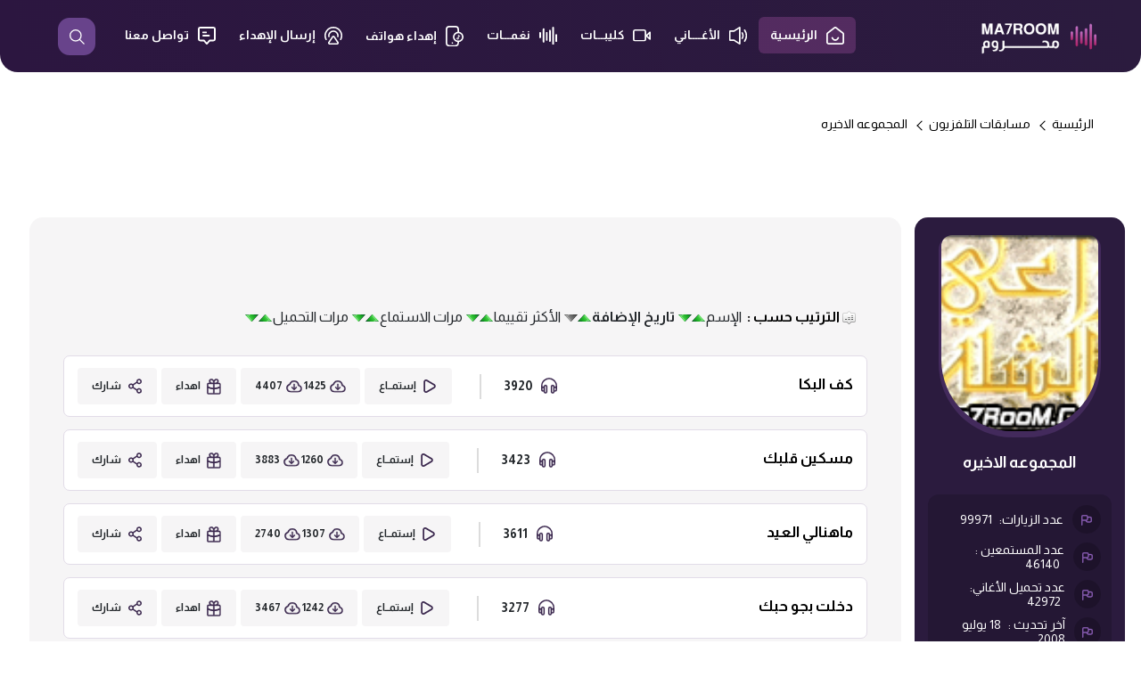

--- FILE ---
content_type: text/html; charset=UTF-8
request_url: https://ma7room.com/music/singer/797-almgmwah-alakyrh-songs.html
body_size: 6683
content:
 <!doctype html>
<html lang='ar'>
<head>
<base href='//ma7room.com/music/' />
<meta http-equiv='Content-Type' content='text/html; charset=utf-8'/>
<meta http-equiv='Content-Language' content='ar-sa'/>
<meta http-equiv='x-ua-compatible' content='ie=edge'>
<meta name='viewport' content='width=device-width, initial-scale=1'>
		<!-- all css here -->
		<!-- bootstrap v4.4.1 css -->
        <link rel='stylesheet' href="https://ma7room.com/music/ma7room-2023/css/bootstrap.min.css">
        <!-- bootstrap RTL -->
		<link rel='stylesheet' href="https://ma7room.com/music/ma7room-2023/css/bootstrap-rtl.css">
		<!-- font-awesome css -->
		<link rel='stylesheet' href="https://ma7room.com/music/ma7room-2023/css/font-awesome.min.css">
		<!-- Flat-Icon css -->
		<link rel='stylesheet' href="https://ma7room.com/music/ma7room-2023/css/flaticon.css">
		<link rel='stylesheet' href='https://cdn-uicons.flaticon.com/uicons-regular-rounded/css/uicons-regular-rounded.css'>
		<!-- Fonts -->
		<link href='https://fonts.googleapis.com/css2?family=Almarai:wght@300;400;700;800&display=swap' rel='stylesheet'>
		<!-- Select options -->
		<link rel='stylesheet' href="https://ma7room.com/music/ma7room-2023/css/niceselect/nice-select.css">
		<!-- style css -->
		<link rel='stylesheet' href="https://ma7room.com/music/ma7room-2023/css/share/share.css">
		<link rel='stylesheet' href='https://cdnjs.cloudflare.com/ajax/libs/font-awesome/5.15.3/css/all.min.css'/>
		<link rel='stylesheet' href='https://unicons.iconscout.com/release/v3.0.6/css/line.css'>
		<!-- style css -->
		<link rel='stylesheet' href="https://ma7room.com/music/ma7room-2023/css/style.css">
		<!-- Audio Player css -->
		<link rel='stylesheet' href="https://ma7room.com/music/ma7room-2023/css/audioplayer.css" />
		<!-- responsive css -->
		<link rel='stylesheet' href="https://ma7room.com/music/ma7room-2023/css/responsive.css">
		<!-- favicon -->		
		<link rel='shortcut icon' type='image/x-icon' href="https://ma7room.com/music/ma7room-2023/img/logo/favicon.png">
		<!-- modernizr css -->
		<!-- <script src='js/vendor/modernizr-2.8.3.min.js'></script> -->

<meta name="robots" content="index, follow, noarchive" />
<meta name="description" content="جميع اغاني والبومات المجموعه الاخيره mp3 عالية الجودة للتحميل والاستماع " />
<meta name="keywords" content="mp3 اغاني,اغاني المجموعه الاخيره mp3 , البومات المجموعه الاخيره , كلمات اغاني المجموعه الاخيره كاملة , جميع اغاني المجموعه الاخيره ام بي ثري , اغاني المجموعه الاخيره قديمة , جلسات المجموعه الاخيره , حفلة المجموعه الاخيره , مقاطع المجموعه الاخيره , اغنية حصرية المجموعه الاخيره , سنقل المجموعه الاخيره , دويتو المجموعه الاخيره , وطنية , ريمكس المجموعه الاخيره , اغاني المجموعه الاخيره مسرعه , اغاني المجموعه الاخيره بطيئة , ريمكسات , روابط اغاني المجموعه الاخيره , حساب المجموعه الاخيره سناب شات , حساب المجموعه الاخيره تويتر , حساب المجموعه الاخيره انستقرام , " />
<meta name="rating" content="General" /> 
<meta name="distribution" content="Global" />
<meta name="YahooSeeker" content="index, follow, noarchive" />
<meta name="msnbot" content="index, follow, noarchive" />
<meta name="googlebot" content="index, follow, noarchive" />
<meta name="allow-search" content="yes" /> 
<meta name="twitter:site" content="@ma7roomcom" /> 
<meta name="twitter:title" content="موقع محروم للاغاني الاماراتيه و الخليجية و الأغاني العربية الجديدة والحصرية, استماع وتحميل الأغاني, جميع الأغاني بصيغة ام بي ثري, أغاني سريعة و أغاني بطيئة واغاني حزينه و اغاني مطلوبة" /> 
<meta name="twitter:description" content="موقع محروم للاغاني الاماراتيه و الخليجية و الأغاني العربية الجديدة والحصرية, استماع وتحميل الأغاني, جميع الأغاني بصيغة ام بي ثري, أغاني سريعة و أغاني بطيئة واغاني حزينه و اغاني مطلوبة" /> 
<meta name="twitter:domain" content="ma7roomcom" /> 


<link type="text/css" rel="stylesheet" href="css.php" /><link rel="alternate" type="application/rss+xml" title="RSS - Singers" href="rss.php" />
<link rel="alternate" type="application/rss+xml" title="RSS - Songs" href="rss.php?op=songs" />
<link rel="alternate" type="application/rss+xml" title="RSS - Albums" href="rss.php?op=albums" />
<link rel="alternate" type="application/rss+xml" title="RSS - Videos" href="rss.php?op=videos" />
<link rel="alternate" type="application/rss+xml" title="RSS - News" href="rss.php?op=news" />
<link rel="alternate" type="application/rss+xml" title="RSS - Photos" href="rss.php?op=photos" />
<title>جميع اغاني المجموعه الاخيره - مسابقات التلفزيون</title><script type="text/javascript">
var scripturl="http://ma7room.com/music";
</script>


<script type="text/javascript" src="https://ma7room.com/music/js/javascript.js"></script>
<script type='text/javascript' src="https://ma7room.com/music/js/jquery.js"></script>
<script> jQuery.noConflict(); </script>
<script type='text/javascript' src="https://ma7room.com/music/js/jquery.raty.min.js"></script>
<script type='text/javascript' src="https://ma7room.com/music/js/jquery.boxy.allomani.js"></script><script type="text/javascript" src="https://ma7room.com/music/js/scriptaculous/scriptaculous.js"></script>
<!-- ma7room.com  -->
<script type="text/javascript" src="https://ma7room.com/music/sedany.js"></script>
<!-- ma7room.com  -->
 
<META name="Developer" content="www.allomani.com" >
</head>
 <BODY onunload="pop_close()">

<!-- <div id="preloader"></div> -->
<header class="header">	
		<nav class="navbar navbar-expand-lg fixed-top" id="nav">
			<div class="container-fluid">
				<a class="navbar-brand" href="index.php">
					<img src="ma7room-2023/img/logo/logo.png" alt="">
				</a>
				<!-- Search box :: Mobile Screen-->
				<div class="search-box searchDiv main-search lg-hidden">
					<button class="btn search-btn searchBtn" type="button" id="searchBtn">
						<img src="ma7room-2023/img/icons/search_icon.svg" alt="">
					</button>
				</div><!-- // Search box -->
				<button class="navbar-toggler" type="button" data-bs-toggle="collapse" data-bs-target="#navbarSupportedContent" aria-controls="navbarSupportedContent" aria-expanded="false" aria-label="Toggle navigation">
					<i class="fa-solid fa-bars menu-icon"></i>
					<i class="fa-solid fa-xmark close-icon"></i>
				</button>
				<div class="collapse navbar-collapse" id="navbarSupportedContent">
					<ul class="navbar-nav me-auto mb-2 mb-lg-0">
						<li class="nav-item">
							<a class="nav-link active" aria-current="page" href="index.php"> <img src="ma7room-2023/img/icons/home_icon.svg" alt=""> الرئيسية </a>
						</li>
						<li class="nav-item">
							<a class="nav-link" aria-current="page" href="https://ma7room.com/music"> <img src="ma7room-2023/img/icons/song_icon.svg" alt=""> الأغــــاني </a>
						</li>
						<li class="nav-item">
							<a class="nav-link" aria-current="page" href="https://ma7room.com/music/videos-0.html"> <img src="ma7room-2023/img/icons/video_icon.svg" alt=""> كليبـــات </a>
						</li>
						<li class="nav-item">
							<a class="nav-link" aria-current="page" href="https://ma7room.com/music/cat/38-alnghmat.html"> <img src="ma7room-2023/img/icons/music_icon.svg" alt=""> نغمـــات </a>
						</li>
						<li class="nav-item">
							<a class="nav-link" aria-current="page" href="https://ma7room.com/music/index.php?action=dedications"> <img src="ma7room-2023/img/icons/mobile_mu_icon.svg" alt=""> إهداء هواتف </a>
						</li>
						<li class="nav-item">
							<a class="nav-link" aria-current="page" href="https://ma7room.com/music/index.php?action=dedications"> <img src="ma7room-2023/img/icons/donate_icon.svg" alt=""> إرسال الإهداء </a>
						</li>
						<li class="nav-item">
							<a class="nav-link" aria-current="page" href="contactus.php"> <img src="ma7room-2023/img/icons/message_icon.svg" alt=""> تواصل معنا </a>
						</li>
					</ul>
					<!-- Hd left -->
					<div class="hd-left">
						<!-- Search box -->
						<div class="search-box main-search">
							<button class="btn search-btn searchBtn" type="button" id="searchBtn">
								<img src="ma7room-2023/img/icons/search_icon.svg" alt="">
							</button>
						</div><!-- // Search box -->
					</div>
				</div>
			</div>

			<!-- Searchbox -->
			<div id="searchbox">
				<div class="searchInner">
					<div class="container">
						<div class="searchScroll">
<div class="search-form-card main-search">



<form class="search-form form-inline mr-auto"  name="songs_form" id="searchform" action="search.php" method="post">
<input type="text" value="" name="keyword" id="mainLiveSearch" placeholder="ابحث عما تريد...">

<button  id="searchsubmit" type="submit">
<svg xmlns="http://www.w3.org/2000/svg" viewBox="0 0 512 512"><path d="M508.5 468.9L387.1 347.5c-2.3-2.3-5.3-3.5-8.5-3.5h-13.2c31.5-36.5 50.6-84 50.6-136C416 93.1 322.9 0 208 0S0 93.1 0 208s93.1 208 208 208c52 0 99.5-19.1 136-50.6v13.2c0 3.2 1.3 6.2 3.5 8.5l121.4 121.4c4.7 4.7 12.3 4.7 17 0l22.6-22.6c4.7-4.7 4.7-12.3 0-17zM208 368c-88.4 0-160-71.6-160-160S119.6 48 208 48s160 71.6 160 160-71.6 160-160 160z"></path></svg></button>
<button type="button" id="searchClose"><i class="fa-solid fa-xmark"></i> إغلاق</button>
								</form>



</div>
</div>
</div>
</div>
</div>
<!-- // Searchbox -->
</nav>
<!-- Google Tag Manager -->
<script>(function(w,d,s,l,i){w[l]=w[l]||[];w[l].push({'gtm.start':
new Date().getTime(),event:'gtm.js'});var f=d.getElementsByTagName(s)[0],
j=d.createElement(s),dl=l!='dataLayer'?'&l='+l:'';j.async=true;j.src=
'https://www.googletagmanager.com/gtm.js?id='+i+dl;f.parentNode.insertBefore(j,f);
})(window,document,'script','dataLayer','GTM-5FWK7T6');</script>
<!-- End Google Tag Manager -->
</header>
<!-- header end --> <script>
   function pop_close(){ }
        </script>
    
    
  
   
   <style type='text/css'>
.msc-img {
	display: none;
}
</style>

   <section class='main-header-all-pages'>
        <div class='container-fluid'>
            <div class='row justify-content-center'>
                <div class='col-md-12 col-xs-12'>
                    <div class='banner-heading'>
                        <ol class='breadcrumb'>
						<li class='list-inline-item'><a href='index.php'> الرئيسية </a></li>
                            <li class='list-inline-item'><a  href="cat/61-msabkat-altlfzywn.html" title="مسابقات التلفزيون">مسابقات التلفزيون</a></li>
							<li class='list-inline-item'><a href="singer/797-almgmwah-alakyrh-songs.html" title="المجموعه الاخيره">المجموعه الاخيره</a>  </li>
                        </ol>
                    </div>
                </div>
            </div>
        </div>  
   </section><br><br>
  	<!-- Songs Page -->
	<section class="songs-page padd-30">
		<div class="container-fluid">
			<div class="row justify-content-center">

			 <!-- tablev  -->


<!-- tablev  -->
<div class="col-lg-2 col-md-2 col-xs-12 padd-rf-0 prof-wdt">
<div class="singer-side-box">
<!-- Songer Image & Title -->
<div class="sng-img-ttl">
<!-- Songer Image -->
<div class="sng-sd-img">

<img src="uploads/singers/msabqat-ra3e-alshlah_62334512.gif" border=0 title="المجموعه الاخيره">

</div>
<!-- Name & Title -->
<div class="sng-sd-nm-ttl">
<h3> المجموعه الاخيره </h3>
</div>
</div><!-- // Songer Image & Title -->
<!-- Songer Statistics -->
<div class="sng-stsc">
<ul>
<li>
<div class="stc-li">
<div class="stc-icon">
<img src="ma7room-2023/img/icons/flag_icon.svg" alt="">
</div>

<div class="stc-txt">
<h3> عدد الزيارات: <span> 99971 </span> </h3>
</div>


</div>
</li>




<li>
<div class='stc-li'>
<div class='stc-icon'>
<img src='ma7room-2023/img/icons/flag_icon.svg' alt=''>
</div>

 <div class='stc-txt'>
<h3>  عدد المستمعين : <span> 46140</span> </h3>
</div>

</div>
</li>




<li>
<div class='stc-li'>
<div class='stc-icon'>
<img src='ma7room-2023/img/icons/flag_icon.svg' alt=''>
</div>
<div class='stc-txt'>
<h3> عدد تحميل الأغاني: <span>  42972</span> </h3>
</div>
</div>
</li>






<li>
<div class="stc-li">
<div class="stc-icon">
<img src="ma7room-2023/img/icons/flag_icon.svg" alt="">
</div>
<div class="stc-txt">
<h3>  آخر تحديث : <span> 18 يوليو 2008 </span> </h3>
</div>
</div>
</li>
</ul>
</div>
<!-- // Songer Statistics -->
<div class="singer-mn-links">
<ul>
 
<li> <a href="singer/797-almgmwah-alakyrh-songs.html" class='sng-lnk'> <img src='ma7room-2023/img/icons/msc_img.svg' alt=''> الأغــــاني (8) </a> </li><li><a class='sng-lnk active' href="singer/797-almgmwah-alakyrh-albums.html"><img src='ma7room-2023/img/icons/msc_bars.svg' alt=''> الألبومات (4)</a></li> <li> <a href="singer/797-almgmwah-alakyrh-overview.html" class='sng-lnk'> <img src='ma7room-2023/img/icons/msc_video.svg' alt=''>
 ملخص </a> </li>
</ul>
</div>
</div>
</div>




<!-- tablev  -->
				
				
				<!-- // Col -->
				
				
				<div class="col-lg-10 col-md-9 col-xs-12 prof-dt-wdt">
					<div class="card-box">

					
						<div class="singer-items">
							<!-- mian-sec-title -->

							<div class="singer-albums-list">
							
							
							
							
							

  
 
<section class='new-songs-page padd-40 bg2'>
<div class='container-fluid'>
<div class='row justify-content-center'> <span class='path'><img src='images/sort.gif'>&nbsp;<b>الترتيب حسب :</b>&nbsp;&nbsp;<a href='singer/797-all-name-asc-0-almgmwah-alakyrh.html' class='path_link'>الإسم</a><a href='singer/797-all-name-asc-0-almgmwah-alakyrh.html' class='path_link'><img src='images/arr_asc.gif' border=0 title="الإسم تصاعديا"></a><a href='singer/797-all-name-desc-0-almgmwah-alakyrh.html' class='path_link'><img src='images/arr_desc.gif' border=0 title="الإسم تنازليا"></a>&nbsp;<a href='singer/797-all-id-asc-0-almgmwah-alakyrh.html' class='path_link'><b>تاريخ الإضافة</b></a><a href='singer/797-all-id-asc-0-almgmwah-alakyrh.html' class='path_link'><img src='images/arr_asc.gif' border=0 title="تاريخ الإضافة تصاعديا"></a><img src='images/arr_desc_disabled.gif' border=0 title="تاريخ الإضافة تنازليا">&nbsp;<a href='singer/797-all-rate-asc-0-almgmwah-alakyrh.html' class='path_link'>الأكثر تقييما</a><a href='singer/797-all-rate-asc-0-almgmwah-alakyrh.html' class='path_link'><img src='images/arr_asc.gif' border=0 title="الأكثر تقييما تصاعديا"></a><a href='singer/797-all-rate-desc-0-almgmwah-alakyrh.html' class='path_link'><img src='images/arr_desc.gif' border=0 title="الأكثر تقييما تنازليا"></a>&nbsp;<a href='singer/797-all-listens_2-asc-0-almgmwah-alakyrh.html' class='path_link'>مرات الاستماع</a><a href='singer/797-all-listens_2-asc-0-almgmwah-alakyrh.html' class='path_link'><img src='images/arr_asc.gif' border=0 title="مرات الاستماع تصاعديا"></a><a href='singer/797-all-listens_2-desc-0-almgmwah-alakyrh.html' class='path_link'><img src='images/arr_desc.gif' border=0 title="مرات الاستماع تنازليا"></a>&nbsp;<a href='singer/797-all-downloads_2-asc-0-almgmwah-alakyrh.html' class='path_link'>مرات التحميل</a><a href='singer/797-all-downloads_2-asc-0-almgmwah-alakyrh.html' class='path_link'><img src='images/arr_asc.gif' border=0 title="مرات التحميل تصاعديا"></a><a href='singer/797-all-downloads_2-desc-0-almgmwah-alakyrh.html' class='path_link'><img src='images/arr_desc.gif' border=0 title="مرات التحميل تنازليا"></a>&nbsp;</span><br><br> <!-- tablev  -->

 
<!-- 1 -->
<div class='msc-card'>
<div class='msc-info'>
<!-- img -->
<div class='msc-img'>
<img src='uploads/singers/msabqat-ra3e-alshlah_62334512.gif' alt=''>
</div>
<!-- // img-->
<div class='msc-name'>
<h3>
<a class='song-tt-nm' href="song_listen_8560_2.html" title="كف البكا">كف البكا</a>

</h3>
<div class='msc-song-info'>
<ul>

</ul>
</div>
</div>
</div><!-- // msc-info -->
<div class='msc-func'>
<ul>
	<li class='list-inline-item'>
		<div class='btn lstn-item'> 
<img src='ma7room-2023/img/icons/lst_views_icon.svg' alt=''>

3920
</div>
	</li>
	<li class='list-inline-item'>
<a href="song_listen_8560_2.html" onClick="return listen(8560,2);"  class='btn func-item' type='button'> 
<img src='ma7room-2023/img/icons/lst_play_icon.svg' alt=''>
إستمــاع
		</a>
	</li>
	<li class='list-inline-item'>
<button class='btn func-item' type='button'> 


<a href="song_download_8560_1">
<img src='ma7room-2023/img/icons/download_icon.svg' title="تحميل - كف البكا - المجموعه الاخيره">1425
</a>

<a href="song_download_8560_2">
<img src='ma7room-2023/img/icons/download_icon.svg' title=" كف البكا -  المجموعه الاخيره - تحميل MP3">4407
</a>

</button>
</li>
<li class='list-inline-item '>

<a class='btn func-item z'>
<img src='ma7room-2023/img/icons/gift_icon.svg' alt=''> اهداء  </a>
</li>
<li class='list-inline-item'>
<a data-user='https://ma7room.com/music/song_listen_8560_2.html'  type='button' class='addme root1 btn func-item' data-bs-toggle='modal' data-bs-target='#exampleModal'> 
<img src='ma7room-2023/img/icons/share_icon.svg' alt=''>
شارك
</a>
</li>
</ul>
</div>
<!-- // msc-func -->
</div> 
<!-- // msc-card -->     
<!-- 1 -->
<div class='msc-card'>
<div class='msc-info'>
<!-- img -->
<div class='msc-img'>
<img src='uploads/singers/msabqat-ra3e-alshlah_62334512.gif' alt=''>
</div>
<!-- // img-->
<div class='msc-name'>
<h3>
<a class='song-tt-nm' href="song_listen_8559_2.html" title="مسكين قلبك">مسكين قلبك</a>

</h3>
<div class='msc-song-info'>
<ul>

</ul>
</div>
</div>
</div><!-- // msc-info -->
<div class='msc-func'>
<ul>
	<li class='list-inline-item'>
		<div class='btn lstn-item'> 
<img src='ma7room-2023/img/icons/lst_views_icon.svg' alt=''>

3423
</div>
	</li>
	<li class='list-inline-item'>
<a href="song_listen_8559_2.html" onClick="return listen(8559,2);"  class='btn func-item' type='button'> 
<img src='ma7room-2023/img/icons/lst_play_icon.svg' alt=''>
إستمــاع
		</a>
	</li>
	<li class='list-inline-item'>
<button class='btn func-item' type='button'> 


<a href="song_download_8559_1">
<img src='ma7room-2023/img/icons/download_icon.svg' title="تحميل - مسكين قلبك - المجموعه الاخيره">1260
</a>

<a href="song_download_8559_2">
<img src='ma7room-2023/img/icons/download_icon.svg' title=" مسكين قلبك -  المجموعه الاخيره - تحميل MP3">3883
</a>

</button>
</li>
<li class='list-inline-item '>

<a class='btn func-item z'>
<img src='ma7room-2023/img/icons/gift_icon.svg' alt=''> اهداء  </a>
</li>
<li class='list-inline-item'>
<a data-user='https://ma7room.com/music/song_listen_8559_2.html'  type='button' class='addme root1 btn func-item' data-bs-toggle='modal' data-bs-target='#exampleModal'> 
<img src='ma7room-2023/img/icons/share_icon.svg' alt=''>
شارك
</a>
</li>
</ul>
</div>
<!-- // msc-func -->
</div> 
<!-- // msc-card -->     
<!-- 1 -->
<div class='msc-card'>
<div class='msc-info'>
<!-- img -->
<div class='msc-img'>
<img src='uploads/singers/msabqat-ra3e-alshlah_62334512.gif' alt=''>
</div>
<!-- // img-->
<div class='msc-name'>
<h3>
<a class='song-tt-nm' href="song_listen_8558_2.html" title="ماهنالي العيد">ماهنالي العيد</a>

</h3>
<div class='msc-song-info'>
<ul>

</ul>
</div>
</div>
</div><!-- // msc-info -->
<div class='msc-func'>
<ul>
	<li class='list-inline-item'>
		<div class='btn lstn-item'> 
<img src='ma7room-2023/img/icons/lst_views_icon.svg' alt=''>

3611
</div>
	</li>
	<li class='list-inline-item'>
<a href="song_listen_8558_2.html" onClick="return listen(8558,2);"  class='btn func-item' type='button'> 
<img src='ma7room-2023/img/icons/lst_play_icon.svg' alt=''>
إستمــاع
		</a>
	</li>
	<li class='list-inline-item'>
<button class='btn func-item' type='button'> 


<a href="song_download_8558_1">
<img src='ma7room-2023/img/icons/download_icon.svg' title="تحميل - ماهنالي العيد - المجموعه الاخيره">1307
</a>

<a href="song_download_8558_2">
<img src='ma7room-2023/img/icons/download_icon.svg' title=" ماهنالي العيد -  المجموعه الاخيره - تحميل MP3">2740
</a>

</button>
</li>
<li class='list-inline-item '>

<a class='btn func-item z'>
<img src='ma7room-2023/img/icons/gift_icon.svg' alt=''> اهداء  </a>
</li>
<li class='list-inline-item'>
<a data-user='https://ma7room.com/music/song_listen_8558_2.html'  type='button' class='addme root1 btn func-item' data-bs-toggle='modal' data-bs-target='#exampleModal'> 
<img src='ma7room-2023/img/icons/share_icon.svg' alt=''>
شارك
</a>
</li>
</ul>
</div>
<!-- // msc-func -->
</div> 
<!-- // msc-card -->     
<!-- 1 -->
<div class='msc-card'>
<div class='msc-info'>
<!-- img -->
<div class='msc-img'>
<img src='uploads/singers/msabqat-ra3e-alshlah_62334512.gif' alt=''>
</div>
<!-- // img-->
<div class='msc-name'>
<h3>
<a class='song-tt-nm' href="song_listen_8557_2.html" title="دخلت بجو حبك">دخلت بجو حبك</a>

</h3>
<div class='msc-song-info'>
<ul>

</ul>
</div>
</div>
</div><!-- // msc-info -->
<div class='msc-func'>
<ul>
	<li class='list-inline-item'>
		<div class='btn lstn-item'> 
<img src='ma7room-2023/img/icons/lst_views_icon.svg' alt=''>

3277
</div>
	</li>
	<li class='list-inline-item'>
<a href="song_listen_8557_2.html" onClick="return listen(8557,2);"  class='btn func-item' type='button'> 
<img src='ma7room-2023/img/icons/lst_play_icon.svg' alt=''>
إستمــاع
		</a>
	</li>
	<li class='list-inline-item'>
<button class='btn func-item' type='button'> 


<a href="song_download_8557_1">
<img src='ma7room-2023/img/icons/download_icon.svg' title="تحميل - دخلت بجو حبك - المجموعه الاخيره">1242
</a>

<a href="song_download_8557_2">
<img src='ma7room-2023/img/icons/download_icon.svg' title=" دخلت بجو حبك -  المجموعه الاخيره - تحميل MP3">3467
</a>

</button>
</li>
<li class='list-inline-item '>

<a class='btn func-item z'>
<img src='ma7room-2023/img/icons/gift_icon.svg' alt=''> اهداء  </a>
</li>
<li class='list-inline-item'>
<a data-user='https://ma7room.com/music/song_listen_8557_2.html'  type='button' class='addme root1 btn func-item' data-bs-toggle='modal' data-bs-target='#exampleModal'> 
<img src='ma7room-2023/img/icons/share_icon.svg' alt=''>
شارك
</a>
</li>
</ul>
</div>
<!-- // msc-func -->
</div> 
<!-- // msc-card -->     
<!-- 1 -->
<div class='msc-card'>
<div class='msc-info'>
<!-- img -->
<div class='msc-img'>
<img src='uploads/singers/msabqat-ra3e-alshlah_62334512.gif' alt=''>
</div>
<!-- // img-->
<div class='msc-name'>
<h3>
<a class='song-tt-nm' href="song_listen_8556_2.html" title="تهل دموع عيني">تهل دموع عيني</a>

</h3>
<div class='msc-song-info'>
<ul>

</ul>
</div>
</div>
</div><!-- // msc-info -->
<div class='msc-func'>
<ul>
	<li class='list-inline-item'>
		<div class='btn lstn-item'> 
<img src='ma7room-2023/img/icons/lst_views_icon.svg' alt=''>

3633
</div>
	</li>
	<li class='list-inline-item'>
<a href="song_listen_8556_2.html" onClick="return listen(8556,2);"  class='btn func-item' type='button'> 
<img src='ma7room-2023/img/icons/lst_play_icon.svg' alt=''>
إستمــاع
		</a>
	</li>
	<li class='list-inline-item'>
<button class='btn func-item' type='button'> 


<a href="song_download_8556_1">
<img src='ma7room-2023/img/icons/download_icon.svg' title="تحميل - تهل دموع عيني - المجموعه الاخيره">1439
</a>

<a href="song_download_8556_2">
<img src='ma7room-2023/img/icons/download_icon.svg' title=" تهل دموع عيني -  المجموعه الاخيره - تحميل MP3">6122
</a>

</button>
</li>
<li class='list-inline-item '>

<a class='btn func-item z'>
<img src='ma7room-2023/img/icons/gift_icon.svg' alt=''> اهداء  </a>
</li>
<li class='list-inline-item'>
<a data-user='https://ma7room.com/music/song_listen_8556_2.html'  type='button' class='addme root1 btn func-item' data-bs-toggle='modal' data-bs-target='#exampleModal'> 
<img src='ma7room-2023/img/icons/share_icon.svg' alt=''>
شارك
</a>
</li>
</ul>
</div>
<!-- // msc-func -->
</div> 
<!-- // msc-card -->     
<!-- 1 -->
<div class='msc-card'>
<div class='msc-info'>
<!-- img -->
<div class='msc-img'>
<img src='uploads/singers/msabqat-ra3e-alshlah_62334512.gif' alt=''>
</div>
<!-- // img-->
<div class='msc-name'>
<h3>
<a class='song-tt-nm' href="song_listen_8555_2.html" title="خذ من شقا قلبي">خذ من شقا قلبي</a>

</h3>
<div class='msc-song-info'>
<ul>

</ul>
</div>
</div>
</div><!-- // msc-info -->
<div class='msc-func'>
<ul>
	<li class='list-inline-item'>
		<div class='btn lstn-item'> 
<img src='ma7room-2023/img/icons/lst_views_icon.svg' alt=''>

3187
</div>
	</li>
	<li class='list-inline-item'>
<a href="song_listen_8555_2.html" onClick="return listen(8555,2);"  class='btn func-item' type='button'> 
<img src='ma7room-2023/img/icons/lst_play_icon.svg' alt=''>
إستمــاع
		</a>
	</li>
	<li class='list-inline-item'>
<button class='btn func-item' type='button'> 


<a href="song_download_8555_1">
<img src='ma7room-2023/img/icons/download_icon.svg' title="تحميل - خذ من شقا قلبي - المجموعه الاخيره">1584
</a>

<a href="song_download_8555_2">
<img src='ma7room-2023/img/icons/download_icon.svg' title=" خذ من شقا قلبي -  المجموعه الاخيره - تحميل MP3">4723
</a>

</button>
</li>
<li class='list-inline-item '>

<a class='btn func-item z'>
<img src='ma7room-2023/img/icons/gift_icon.svg' alt=''> اهداء  </a>
</li>
<li class='list-inline-item'>
<a data-user='https://ma7room.com/music/song_listen_8555_2.html'  type='button' class='addme root1 btn func-item' data-bs-toggle='modal' data-bs-target='#exampleModal'> 
<img src='ma7room-2023/img/icons/share_icon.svg' alt=''>
شارك
</a>
</li>
</ul>
</div>
<!-- // msc-func -->
</div> 
<!-- // msc-card -->     
<!-- 1 -->
<div class='msc-card'>
<div class='msc-info'>
<!-- img -->
<div class='msc-img'>
<img src='uploads/singers/msabqat-ra3e-alshlah_62334512.gif' alt=''>
</div>
<!-- // img-->
<div class='msc-name'>
<h3>
<a class='song-tt-nm' href="song_listen_8554_2.html" title="يدق القلب">يدق القلب</a>

</h3>
<div class='msc-song-info'>
<ul>

</ul>
</div>
</div>
</div><!-- // msc-info -->
<div class='msc-func'>
<ul>
	<li class='list-inline-item'>
		<div class='btn lstn-item'> 
<img src='ma7room-2023/img/icons/lst_views_icon.svg' alt=''>

3422
</div>
	</li>
	<li class='list-inline-item'>
<a href="song_listen_8554_2.html" onClick="return listen(8554,2);"  class='btn func-item' type='button'> 
<img src='ma7room-2023/img/icons/lst_play_icon.svg' alt=''>
إستمــاع
		</a>
	</li>
	<li class='list-inline-item'>
<button class='btn func-item' type='button'> 


<a href="song_download_8554_1">
<img src='ma7room-2023/img/icons/download_icon.svg' title="تحميل - يدق القلب - المجموعه الاخيره">1223
</a>

<a href="song_download_8554_2">
<img src='ma7room-2023/img/icons/download_icon.svg' title=" يدق القلب -  المجموعه الاخيره - تحميل MP3">3652
</a>

</button>
</li>
<li class='list-inline-item '>

<a class='btn func-item z'>
<img src='ma7room-2023/img/icons/gift_icon.svg' alt=''> اهداء  </a>
</li>
<li class='list-inline-item'>
<a data-user='https://ma7room.com/music/song_listen_8554_2.html'  type='button' class='addme root1 btn func-item' data-bs-toggle='modal' data-bs-target='#exampleModal'> 
<img src='ma7room-2023/img/icons/share_icon.svg' alt=''>
شارك
</a>
</li>
</ul>
</div>
<!-- // msc-func -->
</div> 
<!-- // msc-card -->     
<!-- 1 -->
<div class='msc-card'>
<div class='msc-info'>
<!-- img -->
<div class='msc-img'>
<img src='uploads/singers/msabqat-ra3e-alshlah_62334512.gif' alt=''>
</div>
<!-- // img-->
<div class='msc-name'>
<h3>
<a class='song-tt-nm' href="song_listen_8553_2.html" title="كان الطلب">كان الطلب</a>

</h3>
<div class='msc-song-info'>
<ul>

</ul>
</div>
</div>
</div><!-- // msc-info -->
<div class='msc-func'>
<ul>
	<li class='list-inline-item'>
		<div class='btn lstn-item'> 
<img src='ma7room-2023/img/icons/lst_views_icon.svg' alt=''>

3177
</div>
	</li>
	<li class='list-inline-item'>
<a href="song_listen_8553_2.html" onClick="return listen(8553,2);"  class='btn func-item' type='button'> 
<img src='ma7room-2023/img/icons/lst_play_icon.svg' alt=''>
إستمــاع
		</a>
	</li>
	<li class='list-inline-item'>
<button class='btn func-item' type='button'> 


<a href="song_download_8553_1">
<img src='ma7room-2023/img/icons/download_icon.svg' title="تحميل - كان الطلب - المجموعه الاخيره">1347
</a>

<a href="song_download_8553_2">
<img src='ma7room-2023/img/icons/download_icon.svg' title=" كان الطلب -  المجموعه الاخيره - تحميل MP3">3151
</a>

</button>
</li>
<li class='list-inline-item '>

<a class='btn func-item z'>
<img src='ma7room-2023/img/icons/gift_icon.svg' alt=''> اهداء  </a>
</li>
<li class='list-inline-item'>
<a data-user='https://ma7room.com/music/song_listen_8553_2.html'  type='button' class='addme root1 btn func-item' data-bs-toggle='modal' data-bs-target='#exampleModal'> 
<img src='ma7room-2023/img/icons/share_icon.svg' alt=''>
شارك
</a>
</li>
</ul>
</div>
<!-- // msc-func -->
</div> 
<!-- // msc-card -->     
<!-- tablev  --></div></div></section>  <!-- tablev  -->

<table width=100%><tr><td width=50% align=right>المغني السابق : <a href="singer/786-almgmwah-alsabah-songs.html" title="المجموعه السابعه">المجموعه السابعه</a></td><td width=50% align=left>المغني التالي : <a href="singer/1083-asmaayl-songs.html" title="اسماعيل">اسماعيل</a></td></tr></table>
<!-- tablev  --> 							</div><!-- Albums -->
						</div>
						
					</div>
                </div><!-- // Col --> 
            </div><!-- // row-->
        </div><!-- // Container -->
	</section>
	<!-- // Songs Page -->
<p align=center>جميع الحقوق محفوظة لـ :
<a target="_blank" href="https://ma7room.com">موقع محروم</a> © 2026 <br>
برمجة <a target="_blank" href="http://allomani.com/"> اللوماني للخدمات البرمجية </a> © 2011 <div class="clr"></div>

<!-- // sedany.com -->
<footer>
	<!-- Start Footer Area -->
	<div class="footer-area">
		<div class="container-fluid">
			<div class="row">
				<div class="col-lg-12">
					<div class="footer-links">
						<div class="ft-logo">
							<img src="ma7room-2023/img/logo/logo_blk.png" alt="logo">
						</div>
						<div class="ft-pages">
							<ul>
								<li class="list-inline-item"> 
									<a href="index.php"> الرئيسية  </a>
								</li>
								<li class="list-inline-item"> 
									<a href="contactus.php"> تواصل معنا </a>
								</li>
								<li class="list-inline-item"> 
									<a href="page_1.html"> سياسة الخصوصية </a>
								</li>
								<li class="list-inline-item"> 
									<a href="page_4.html"> الشروط والأحكام </a>
								</li>
								<li class="list-inline-item"> 
									<a href="page_5.html"> الأسئلة الشائعة </a>
								</li>
							</ul>
						</div><!-- // ft-pages -->
					</div><!-- // Footer Links -->
				</div><!-- // Col -->
			</div><!-- // Row -->
			<div class="row copyRights">
				<div class="col-sm-12 col-xs-12">
					<div class="co-ft-links">
						<h4>كافة الحقوق محفوظة. محروم أغاني ©2022 </h4>
						<div class="ft-social-media">
							<ul>
								<li class="list-inline-item">
									<a href="https://api.whatsapp.com/send?phone=00001090075695" target="_blank" class="wht"><i class="fa-brands fa-whatsapp"></i></a>
								</li>
								<li class="list-inline-item">
									<a href="https://www.facebook.com/" target="_blank" class="fb"><i class="fab fa-facebook-f"></i></a>
								</li>
								<li class="list-inline-item">
									<a href="https://www.instagram.com/" target="_blank" class="insta"><i class="fab fa-instagram"></i></a>
								</li>
								<li class="list-inline-item">
									<a href="https://www.twitter.com/" target="_blank" class="twitter"><i class="fab fa-twitter"></i></a>
								</li>
							</ul>
						</div>
					</div>
				</div>
			</div><!-- // Row -->
		</div><!-- // Container -->
	</div><!-- // Section -->
	<!-- End Footer Area -->
</footer>







<!-- Share Modal -->
<div class="modal fade share-box " id="exampleModal" tabindex="-1" aria-labelledby="exampleModalLabel" aria-hidden="true">
	<div class="modal-dialog">
		<div class="modal-content">
			<header>
				<span> مشاركة على حسابات التواصل </span>
				<div class="close" data-bs-dismiss="modal" aria-label="Close"><i class="uil uil-times"></i></div>
			</header>
			<div class="content">
				<p> شارك من خلال </p>
				<ul class="icons">
<a target="_blank" class='facebook' href="#"><i class="fab fa-facebook-f"></i></a>
<a target="_blank" class='twitter' href="#"><i class="fab fa-twitter"></i></a>
<a target="_blank" class='instagram' href="#"><i class="fab fa-instagram"></i></a>
<a target="_blank" class='whatsapp' href="#"><i class="fab fa-whatsapp"></i></a>
<a target="_blank" class='telegram-plane' href="#"><i class="fab fa-telegram-plane"></i></a>
					</ul>
				<p> او انسخ الرابط </p>
				<div class="field">
					<i class="url-icon uil uil-link"></i>
					<input  class='gotosnap' type="text" readonly value=" ">
					<button class="btn copy-link" type="button"> نسخ </button>
				</div>
			</div>
		</div>
	</div>
</div>










<!-- all js here -->
		<!-- jQuery -->
		<script src="ma7room-2023/js/vendor/jquery-3.6.0.min.js"></script>
		<!-- bootstrap js -->
		<script src="ma7room-2023/js/bootstrap.min.js"></script>
		<!-- Select options -->
		<script src="ma7room-2023/js/niceselect/jquery.nice-select.js"></script>
		<!-- Audio Player -->
		<script src="ma7room-2023/js/audioplayer.js"></script>
		<!-- main js -->
        <script src="ma7room-2023/js/main.js"></script>
		
<!-- // sedany.com -->

<!-- Google Tag Manager (noscript) -->
<noscript><iframe src="https://www.googletagmanager.com/ns.html?id=GTM-5FWK7T6"
height="0" width="0" style="display:none;visibility:hidden"></iframe></noscript>
<!-- End Google Tag Manager (noscript) -->

<script defer src="https://static.cloudflareinsights.com/beacon.min.js/vcd15cbe7772f49c399c6a5babf22c1241717689176015" integrity="sha512-ZpsOmlRQV6y907TI0dKBHq9Md29nnaEIPlkf84rnaERnq6zvWvPUqr2ft8M1aS28oN72PdrCzSjY4U6VaAw1EQ==" data-cf-beacon='{"version":"2024.11.0","token":"fb731759010745a5831afed147019df2","r":1,"server_timing":{"name":{"cfCacheStatus":true,"cfEdge":true,"cfExtPri":true,"cfL4":true,"cfOrigin":true,"cfSpeedBrain":true},"location_startswith":null}}' crossorigin="anonymous"></script>
</body>
</html>         

--- FILE ---
content_type: text/css
request_url: https://ma7room.com/music/ma7room-2023/css/flaticon.css
body_size: 694
content:

@font-face {
  font-family: "Flaticon";
  src: url("../fonts/Flaticon.eot");
  src: url("../fonts/Flaticon.eot?#iefix") format("embedded-opentype"),
       url("../fonts/Flaticon.woff") format("woff"),
       url("../fonts/Flaticon.ttf") format("truetype"),
       url("../fonts/Flaticon.svg#Flaticon") format("svg");
  font-weight: normal;
  font-style: normal;
}

@media screen and (-webkit-min-device-pixel-ratio:0) {
  @font-face {
    font-family: "Flaticon";
    src: url("../fonts/Flaticon.svg#Flaticon") format("svg");
  }
}

[class^="flaticon-"]:before, [class*=" flaticon-"]:before,
[class^="flaticon-"]:after, [class*=" flaticon-"]:after {   
  font-family: Flaticon;
font-style: normal;
}

.flaticon-atm:before { content: "\f100"; }
.flaticon-atm-1:before { content: "\f101"; }
.flaticon-atm-2:before { content: "\f102"; }
.flaticon-bag:before { content: "\f103"; }
.flaticon-bag-1:before { content: "\f104"; }
.flaticon-bag-2:before { content: "\f105"; }
.flaticon-bag-3:before { content: "\f106"; }
.flaticon-bag-4:before { content: "\f107"; }
.flaticon-bag-5:before { content: "\f108"; }
.flaticon-bag-6:before { content: "\f109"; }
.flaticon-bank:before { content: "\f10a"; }
.flaticon-barbershop:before { content: "\f10b"; }
.flaticon-barcode:before { content: "\f10c"; }
.flaticon-barcode-1:before { content: "\f10d"; }
.flaticon-basket:before { content: "\f10e"; }
.flaticon-basket-1:before { content: "\f10f"; }
.flaticon-basket-2:before { content: "\f110"; }
.flaticon-box:before { content: "\f111"; }
.flaticon-box-1:before { content: "\f112"; }
.flaticon-box-2:before { content: "\f113"; }
.flaticon-box-3:before { content: "\f114"; }
.flaticon-briefcase:before { content: "\f115"; }
.flaticon-briefcase-1:before { content: "\f116"; }
.flaticon-calculator:before { content: "\f117"; }
.flaticon-cart:before { content: "\f118"; }
.flaticon-cart-1:before { content: "\f119"; }
.flaticon-cart-10:before { content: "\f11a"; }
.flaticon-cart-11:before { content: "\f11b"; }
.flaticon-cart-12:before { content: "\f11c"; }
.flaticon-cart-13:before { content: "\f11d"; }
.flaticon-cart-14:before { content: "\f11e"; }
.flaticon-cart-15:before { content: "\f11f"; }
.flaticon-cart-16:before { content: "\f120"; }
.flaticon-cart-17:before { content: "\f121"; }
.flaticon-cart-2:before { content: "\f122"; }
.flaticon-cart-3:before { content: "\f123"; }
.flaticon-cart-4:before { content: "\f124"; }
.flaticon-cart-5:before { content: "\f125"; }
.flaticon-cart-6:before { content: "\f126"; }
.flaticon-cart-7:before { content: "\f127"; }
.flaticon-cart-8:before { content: "\f128"; }
.flaticon-cart-9:before { content: "\f129"; }
.flaticon-cashier:before { content: "\f12a"; }
.flaticon-cashier-1:before { content: "\f12b"; }
.flaticon-change:before { content: "\f12c"; }
.flaticon-check:before { content: "\f12d"; }
.flaticon-coin:before { content: "\f12e"; }
.flaticon-coin-1:before { content: "\f12f"; }
.flaticon-coin-10:before { content: "\f130"; }
.flaticon-coin-2:before { content: "\f131"; }
.flaticon-coin-3:before { content: "\f132"; }
.flaticon-coin-4:before { content: "\f133"; }
.flaticon-coin-5:before { content: "\f134"; }
.flaticon-coin-6:before { content: "\f135"; }
.flaticon-coin-7:before { content: "\f136"; }
.flaticon-coin-8:before { content: "\f137"; }
.flaticon-coin-9:before { content: "\f138"; }
.flaticon-coins:before { content: "\f139"; }
.flaticon-coins-1:before { content: "\f13a"; }
.flaticon-crate:before { content: "\f13b"; }
.flaticon-crate-1:before { content: "\f13c"; }
.flaticon-crate-2:before { content: "\f13d"; }
.flaticon-crate-3:before { content: "\f13e"; }
.flaticon-crate-4:before { content: "\f13f"; }
.flaticon-crate-5:before { content: "\f140"; }
.flaticon-credit-card:before { content: "\f141"; }
.flaticon-credit-card-1:before { content: "\f142"; }
.flaticon-credit-card-2:before { content: "\f143"; }
.flaticon-credit-card-3:before { content: "\f144"; }
.flaticon-credit-card-4:before { content: "\f145"; }
.flaticon-credit-card-5:before { content: "\f146"; }
.flaticon-credit-card-6:before { content: "\f147"; }
.flaticon-delivery-cart:before { content: "\f148"; }
.flaticon-delivery-cart-1:before { content: "\f149"; }
.flaticon-diagram:before { content: "\f14a"; }
.flaticon-diagram-1:before { content: "\f14b"; }
.flaticon-diagram-2:before { content: "\f14c"; }
.flaticon-diagram-3:before { content: "\f14d"; }
.flaticon-folder:before { content: "\f14e"; }
.flaticon-folder-1:before { content: "\f14f"; }
.flaticon-get-money:before { content: "\f150"; }
.flaticon-graph:before { content: "\f151"; }
.flaticon-graph-1:before { content: "\f152"; }
.flaticon-graph-2:before { content: "\f153"; }
.flaticon-graph-3:before { content: "\f154"; }
.flaticon-graph-4:before { content: "\f155"; }
.flaticon-graph-5:before { content: "\f156"; }
.flaticon-graph-6:before { content: "\f157"; }
.flaticon-graph-7:before { content: "\f158"; }
.flaticon-graph-8:before { content: "\f159"; }
.flaticon-grocery:before { content: "\f15a"; }
.flaticon-grocery-1:before { content: "\f15b"; }
.flaticon-insert-coin:before { content: "\f15c"; }
.flaticon-investment:before { content: "\f15d"; }
.flaticon-justice:before { content: "\f15e"; }
.flaticon-justice-scale:before { content: "\f15f"; }
.flaticon-megaphone:before { content: "\f160"; }
.flaticon-money:before { content: "\f161"; }
.flaticon-notes:before { content: "\f162"; }
.flaticon-notes-1:before { content: "\f163"; }
.flaticon-notes-2:before { content: "\f164"; }
.flaticon-open:before { content: "\f165"; }
.flaticon-pack:before { content: "\f166"; }
.flaticon-pie-chart:before { content: "\f167"; }
.flaticon-pie-chart-1:before { content: "\f168"; }
.flaticon-pie-chart-2:before { content: "\f169"; }
.flaticon-pie-chart-3:before { content: "\f16a"; }
.flaticon-pie-chart-4:before { content: "\f16b"; }
.flaticon-pie-chart-5:before { content: "\f16c"; }
.flaticon-pie-chart-6:before { content: "\f16d"; }
.flaticon-piggy-bank:before { content: "\f16e"; }
.flaticon-piggy-bank-1:before { content: "\f16f"; }
.flaticon-point-of-service:before { content: "\f170"; }
.flaticon-poor:before { content: "\f171"; }
.flaticon-presentation:before { content: "\f172"; }
.flaticon-presentation-1:before { content: "\f173"; }
.flaticon-presentation-10:before { content: "\f174"; }
.flaticon-presentation-11:before { content: "\f175"; }
.flaticon-presentation-12:before { content: "\f176"; }
.flaticon-presentation-13:before { content: "\f177"; }
.flaticon-presentation-14:before { content: "\f178"; }
.flaticon-presentation-15:before { content: "\f179"; }
.flaticon-presentation-16:before { content: "\f17a"; }
.flaticon-presentation-17:before { content: "\f17b"; }
.flaticon-presentation-18:before { content: "\f17c"; }
.flaticon-presentation-19:before { content: "\f17d"; }
.flaticon-presentation-2:before { content: "\f17e"; }
.flaticon-presentation-3:before { content: "\f17f"; }
.flaticon-presentation-4:before { content: "\f180"; }
.flaticon-presentation-5:before { content: "\f181"; }
.flaticon-presentation-6:before { content: "\f182"; }
.flaticon-presentation-7:before { content: "\f183"; }
.flaticon-presentation-8:before { content: "\f184"; }
.flaticon-presentation-9:before { content: "\f185"; }
.flaticon-price-tag:before { content: "\f186"; }
.flaticon-price-tag-1:before { content: "\f187"; }
.flaticon-price-tag-2:before { content: "\f188"; }
.flaticon-price-tag-3:before { content: "\f189"; }
.flaticon-price-tag-4:before { content: "\f18a"; }
.flaticon-price-tag-5:before { content: "\f18b"; }
.flaticon-price-tag-6:before { content: "\f18c"; }
.flaticon-price-tag-7:before { content: "\f18d"; }
.flaticon-price-tag-8:before { content: "\f18e"; }
.flaticon-price-tag-9:before { content: "\f18f"; }
.flaticon-receipt:before { content: "\f190"; }
.flaticon-record:before { content: "\f191"; }
.flaticon-rewind-time:before { content: "\f192"; }
.flaticon-rich:before { content: "\f193"; }
.flaticon-safebox:before { content: "\f194"; }
.flaticon-safebox-1:before { content: "\f195"; }
.flaticon-safebox-2:before { content: "\f196"; }
.flaticon-safebox-3:before { content: "\f197"; }
.flaticon-safebox-4:before { content: "\f198"; }
.flaticon-stamp:before { content: "\f199"; }
.flaticon-stamp-1:before { content: "\f19a"; }
.flaticon-stand:before { content: "\f19b"; }
.flaticon-store:before { content: "\f19c"; }
.flaticon-store-1:before { content: "\f19d"; }
.flaticon-store-2:before { content: "\f19e"; }
.flaticon-store-3:before { content: "\f19f"; }
.flaticon-strongbox:before { content: "\f1a0"; }
.flaticon-suitcase:before { content: "\f1a1"; }
.flaticon-suitcase-1:before { content: "\f1a2"; }
.flaticon-suitcase-2:before { content: "\f1a3"; }
.flaticon-time-is-money:before { content: "\f1a4"; }
.flaticon-time-passing:before { content: "\f1a5"; }
.flaticon-wallet:before { content: "\f1a6"; }
.flaticon-wallet-1:before { content: "\f1a7"; }
.flaticon-wallet-2:before { content: "\f1a8"; }
.flaticon-yen:before { content: "\f1a9"; }

--- FILE ---
content_type: text/css
request_url: https://ma7room.com/music/ma7room-2023/css/share/share.css
body_size: 290
content:

/* .share-box {
  transition: top 0s 0.2s ease-in-out, opacity 0.2s 0s ease-in-out, transform 0.2s 0s ease-in-out;
} */
.share-box :is(.share-box , .icons, .field){
  display: flex;
  align-items: center;
  justify-content: space-between;
}
.share-box .share-box {
  padding-bottom: 15px;
  border-bottom: 1px solid #ebedf9;
}
.share-box  span{
  font-size: 21px;
  font-weight: 600;
}
.share-box  .close, .icons a{
  display: flex;
  align-items: center;
  border-radius: 50%;
  justify-content: center;
  transition: all 0.3s ease-in-out;
}
.share-box  .close{
  color: #878787;
  font-size: 17px;
  background: #f2f3fb;
  height: 33px;
  width: 33px;
  cursor: pointer;
}
.share-box  .close:hover{
  background: #ebedf9;
}
.share-box header{
    padding-bottom: 15px;
    border-bottom: 1px solid #ebedf9;
}
.share-box .content{
  margin: 20px 0;
  margin-bottom: 0px;
}
.share-box .icons{
  margin: 15px 0 20px 0;
}
.content p{
  font-size: 15px;
  color: #595959;
}
.content .icons a{
  height: 50px;
  width: 50px;
  font-size: 20px;
  text-decoration: none;
  border: 1px solid transparent;
}
.share-box .copy-link {
  min-width: 90px;
  outline: none;
  font-size: 13px;
  font-weight: 600;
  cursor: pointer;
  font-weight: 500;
  border-radius: 4px;
  border: 2px solid transparent;
  transition: background 0.1s linear, border-color 0.1s linear, color 0.1s linear;
}
.icons a i{
  transition: transform 0.3s ease-in-out;
}
.icons a:nth-child(1){
  color: #1877F2;
  border-color: #b7d4fb;
}
.icons a:nth-child(1):hover{
  background: #1877F2;
}
.icons a:nth-child(2){
  color: #46C1F6;
  border-color: #b6e7fc;
}
.icons a:nth-child(2):hover{
  background: #46C1F6;
}
.icons a:nth-child(3){
  color: #e1306c;
  border-color: #f5bccf;
}
.icons a:nth-child(3):hover{
  background: #e1306c;
}
.icons a:nth-child(4){
  color: #25D366;
  border-color: #bef4d2;
}
.icons a:nth-child(4):hover{
  background: #25D366;
}
.icons a:nth-child(5){
  color: #0088cc;
  border-color: #b3e6ff;
}
.icons a:nth-child(5):hover{
  background: #0088cc;
}
.icons a:hover{
  color: #fff;
  border-color: transparent;
}
.icons a:hover i{
  transform: scale(1.2);
}
.content .field{
  margin: 12px 0 -5px 0;
  height: 45px;
  border-radius: 4px;
  padding: 0 5px;
  border: 1px solid #e1e1e1;
}
.field.active{
  border-color: #7d2ae8;
}
.field i{
  width: 50px;
  font-size: 18px;
  text-align: center;
}
.field.active i{
  color: #7d2ae8;
}
.field input{
  width: 100%;
  height: 100%;
  border: none;
  outline: none;
  font-size: 15px;
}
.field button{
  color: #fff;
  padding: 5px 18px;
  background: #864fa9;
}
.field button:hover{
  background: #703f8f;
  color: #fff;
}


--- FILE ---
content_type: text/css
request_url: https://ma7room.com/music/ma7room-2023/css/style.css
body_size: 7599
content:

/*----------------------------------------*/
/*  Google Fonts
/*----------------------------------------*/
::-webkit-scrollbar-track{
	-webkit-box-shadow: inset 0 0 6px rgba(245, 4, 4, 0);
	border-radius: 10px;
	background-color: #2b1a3e;
}
::-webkit-scrollbar{
    float: right;
	width: 10px;
	background-color: #2b1a3e;
}
::-webkit-scrollbar-thumb{
	/* border-radius: 10px; */
	-webkit-box-shadow: inset 0 0 6px #2b1a3e;
    background-color: #755696;
}

@import url('https://fonts.googleapis.com/css?family=Montserrat:400,500,600,700,800|Open+Sans:400,400i,600,700');
/* Almarai || Arabic Font */
@import url('https://fonts.googleapis.com/css2?family=Almarai:wght@300;400;700;800&display=swap');
/* Roboto || English Font */
@import url('https://fonts.googleapis.com/css2?family=Roboto:ital,wght@0,300;0,400;0,500;0,700;0,900;1,300;1,400;1,500;1,900&display=swap');

p, a, h2, h3, h4, h5, h6, span, ul, li, MARQUEE, input, button, .textarea, textarea, label, select, tr, table, th{
    font-family: 'Almarai', sans-serif;
}
p, a, h2, h3, h4, h5, h6, span{
    margin: 0;
}
button:focus, button:active:focus, button.active:focus, button.focus, button:active.focus, button.active.focus{
    outline: 0 !important;
}
a{
    cursor: pointer;
}
.container-full .row {
    margin-left: 0;
    margin-right: 0;
}
.pdd_l_0{
    padding-left: 0;
}
.pdd_0{
    padding: 0;
}
/* Chrome, Safari, Edge, Opera */
input::-webkit-outer-spin-button,
input::-webkit-inner-spin-button {
    -webkit-appearance: none;
    margin: 0;
}

/* Firefox */
input[type=number] {
    -moz-appearance: textfield;
}
.lg-hidden {
    display: none !important;
}
/*----------------------------------------*/
/*  MY STYLE
/*----------------------------------------*/
html, body {
}
body {
	background: #fff none repeat scroll 0 0;
	color: #000;
	text-align: right;
}
.floatleft {
	float: left;
}
.floatright {
	float: right;
}
.alignleft {
	float: left;
	margin-right: 15px;
	margin-bottom: 15px;
}
.alignright {
	float:right;
	margin-left: 15px;
	margin-bottom: 15px;
}
.aligncenter {
	display:block;
	margin:0 auto 15px;
}
a:focus {
	outline:0px solid;
}
img {
    max-width:100%;
	height:auto;
}
a {
	transition: all 0.3s ease 0s;
	text-decoration:none;
}
a:active, a:hover {
    outline: 0 none;
}
a:hover, a:focus {
    text-decoration: none;
}
#scrollUp {
    background: #360e38 none repeat scroll 0 0;
    border-radius: 2px;
    bottom: 15px;
    box-shadow: 0 0 10px rgba(0, 0, 0, 0.05);
    color: #fff;
    font-size: 20px;
    height: 34px;
    line-height: 30px;
    /* opacity: 0.6; */
    left: 15px;
    text-align: center;
    transition: all 0.3s ease 0s;
    width: 34px;
}
#scrollUp:hover {
    background: #2F2D51;
    opacity: 1;
}
.clear{
	clear:both;
}
ul{
	list-style: outside none none;
	margin: 0;
	padding: 0;
}
input, select, textarea, input[type="text"], input[type="date"], input[type="url"], input[type="email"], input[type="password"], input[type="tel"], button, button[type="submit"] {
	-moz-appearance: none;
	box-shadow: none !important;
}
input:focus, textarea:focus, select:focus {
    outline: none;
}
.navbar-collapse {
    padding-left: 0px;
}
::-moz-selection {
    background: #c43e97;
    text-shadow: none;
    color: #fff;
}
::selection {
    background: #c43e97;
    text-shadow: none;
    color: #fff;
}
.container-fluid{
    padding-right: 30px;
    padding-left: 30px;
}
.nice-select.open .list {
    height: auto;
    text-align: right;
}
.nice-select{
    text-align: right;
    padding-left: 45px;
}
.nice-select:after {
    left: 18px;
    right: auto;
    width: 8px;
    height: 8px;
    z-index: 9;
    border-bottom: 2px solid #6E6E6E;
    border-right: 2px solid #6E6E6E;
}
.form-control:focus{
    box-shadow: 0 0 0 0.25rem rgb(13 110 253 / 0%);
}
/*----------------------------------------*/
/*   Main Button Style
/*----------------------------------------*/
/* Main Button Style */
.main-btn{
    padding: 5px 10px;
}
.main_btn_2{
    background: transparent;
    border: 2px solid #220723;
    color: #220723;
}
/* btn-st-1 */
.btn-style-1{
    background: #000;
    color: #fff;
}
.btn-style-1:hover{
    background: #fff;
    color: #000;
}
/*----------------------------------------*/
/*   Padding Size
/*----------------------------------------*/
.padd-100{
    padding: 100px 0;
}
.padd-80{
    padding: 80px 0;
}
.padd-60{
    padding: 60px 0;
}
.padd-50{
    padding: 50px 0;
}
.padd-40{
    padding: 40px 0;
}
.padd-30{
    padding: 30px 0;
}
.padd-20{
    padding: 20px 0;
}
.padd-lf-0{
    padding-left: 0;
}
.padd-rt-0{
    padding-right: 0;
}
.padd-rf-0{
    padding-left: 0;
    padding-right: 0;
}
/*----------------------------------------*/
/*   Background Colors
/*----------------------------------------*/
.bg1{
    background: #fff;
}
.bg2{
    background: #F6F5F6;
}

/*----------------------------------------*/
/*   Main Section Title Style
/*----------------------------------------*/
.mian-sec-title{
    text-align: right;
    margin-bottom: 15px;
}
.mian-sec-title h3{
    font-size: 22px;
    font-weight: 900;
    color: #2A2A2B;
    margin-bottom: 7px;
}
.mian-sec-title h5{
    font-size: 16px;
    font-weight: 600;
    line-height: 31px;
    color: #2A2A2B;
}
.mian-sec-title.wht-color h5{
    color: #fff;
}
/*----------------------------------------*/
/*   Header Area 
/*----------------------------------------*/
/* ====  Navbar  ==== */
.header .navbar{
    background: rgb(43,27,62);
    background: linear-gradient(257deg, rgba(43,27,62,1) 0%, rgba(44,22,64,1) 100%);
    border-radius: 0 0 20px 20px;
}
.header {
    padding-top: 102px;
}
.navbar{
    background: #333;
    padding: 15px 35px;
}
.navbar.active {
    padding: 5px 35px;
}
.navbar-brand-logo{
    padding: 0;
    margin: 0;
}
.navbar-brand-logo img{
    display: block;
    height: 40px;
    margin-top: 0px !important;
    transition: all .3s ease;
    margin-top: -11px !important;
}
.navbar-brand img{
    width: 130px;
}
.navbar-nav {
    margin-left: 20px;
}
.navbar-nav .nav-link {
    color: #fff;
    font-size: 14px;
    padding: 5px 10px;
    font-weight: 600;
}
.navbar-nav .nav-link.active, .navbar-nav .show>.nav-link {
    color: #fff;
}
.navbar-nav .nav-link img{
    width: 20px;
    margin-left: 7px;
}
.navbar .nav-item .nav-link{
    background: #86438b00;
    border-radius: 6px;
    padding: 10px 13px;
    margin: 0 0px;
}
.nav-item .nav-link:hover, .nav-item .nav-link.active{
    background: #86438b70;
}
.navbar-toggler[aria-expanded="false"] .menu-icon {
    display: block;
    color: #fff;
}
.navbar-toggler[aria-expanded="false"] .close-icon {
    display: none;
}
.navbar-toggler[aria-expanded="true"] .close-icon {
    display: block;
    color: #fff;
}
.navbar-toggler[aria-expanded="true"] .menu-icon {
    display: none;
}
/* Search */
.main-search .search-btn{
    background: #68438B;
    border-radius: 13px;
    width: 42px;
    height: 42px;
    padding: 5px;
}
.main-search .search-btn img{
    width: 17px;
}
.search-form-card {
    position: absolute;
    width: 100%;
    top: 10%;
    right: 0;
    height: 50px;
    z-index: 9
}
/* Search */
#searchbox{
    position:fixed;
    top:0;
    right:0;
    width:100%;
    height:100%;
    z-index:6;
    backdrop-filter: blur(8px);
    background: linear-gradient(0deg, rgb(0 0 0 / 90%) 0%,rgb(0 0 0 / 80%) 100%);
    opacity:0;
    visibility:hidden;
    transform:translateY(50px);
    -webkit-transition:all .2s ease;
    -moz-transition:all .2s ease;
    -o-transition:all .2s ease;
    -ms-transition:all .2s ease;
    transition:all .2s ease;
    z-index: 9999;
}
.fixed-top.active #searchbox.active{
    top:0;
    backdrop-filter: blur(8px);
    background: rgb(43,27,62);
    background: linear-gradient(257deg, rgba(43,27,62,1) 0%, rgba(44,22,64,1) 100%);
}
#searchbox.active{
    transform:translateY(0px);
    height: 100vh;
    visibility:visible;
    opacity:1;
    background: rgb(43,27,62);
    background: linear-gradient(257deg, rgba(43,27,62,1) 0%, rgba(44,22,64,1) 100%);
}
#dtc_live_search_content {
    display: none;
    padding: 30px 0 0 10px;
    position: relative;
    top: 60px;
    right: 0;
    width: 100%;
    color: #9096a6;
    z-index: 1
}
#dtc_live_search_content>p {
    margin: 0;
    font-weight: 500;
    color: #fff
}
#dtc_live_search_content.on {
    display: block
}
#searchform {
    position: relative;
    padding: 0
}
#searchform #mainLiveSearch {
    width: 1170px;
    max-width: calc(100% - 100px);
    background: #fff;
    color: #212121;
    height: 50px;
    border-radius: 30px;
    padding: 0 30px;
    font-size: 14px;
    border: none;
    -webkit-transition: all .3s ease;
    -moz-transition: all .3s ease;
    -o-transition: all .3s ease;
    -ms-transition: all .3s ease;
    transition: all .3s ease
}
#searchform #searchsubmit {
    position: absolute;
    top: 54%;
    left: 124px;
    transform: translate(0, -50%);
    background: 0 0;
    border: 0;
    color: rgba(255, 255, 255, .5);
    opacity: .4;
    margin: -2px 0 0;
    background: rgba(255, 255, 255, 0);
    opacity: 1;
    width: 19px;
}
#searchform #searchsubmit svg path {
    fill: #000
}
#searchform #searchsubmit svg {
    width: 18px;
    height: 18px;
    margin: 1px 0 0
}
#dtc_live_search_content>p svg {
    width: 15px;
    height: 15px;
    margin: -3px 0 0
}
#dtc_live_search_content>p svg path {
    fill: #747988
}
.searchInner {
    padding: 20px 0 10px
}
.searchInner .container {
    position: relative
}
.searchScroll {
    position: relative;
    /* height: calc(100vh - 120px);
    overflow-x: hidden;
    overflow-y: auto */
}
body.searchOn {
    overflow: hidden
}
.search-form-card {
    position: absolute;
    width: 100%;
    top: 10%;
    right: 0;
    height: 50px;
    z-index: 9
}
#searchform {
    /* position: fixed; */
}
#searchClose i {
    font-size: 18px;
    position: relative;
    top: 3px;
    margin: 0 0 0 3px
}
#searchClose {
    float: left;
    height: 50px;
    padding: 0;
    background: transparent;
    border: none;
    color: #fff;
    border-radius: 50px;
    width: 100px;
    cursor: pointer;
    z-index: 5;
    position: relative
}
#searchClose:hover{
    background: #68438b42;
}
/* Search Results */
.results-opt ol {
    list-style-type: none;
    padding: 10px;
    width: 1170px;
    border-radius: 20px;
    margin-top: 15px;
}
.results-opt li {
    display: none;
}
.results-opt li img {
    margin-left: 5px;
    width: 50px;
    height: 45px;
    background: #2a2a2a;
    border-radius: 5px;
}
.results-opt li a {
    display: block;
    text-decoration: none;
    color: #fff;
    font-size: 16px;
    padding: 10px;
    border-radius: 10px;
}
.results-opt li a:hover {
    color: #ffffff;
    backdrop-filter: blur(8px);
    background: #00000021;
}
/*--------------------------------*/
/* Main Top Section All Pages
/*--------------------------------*/
.main-header-all-pages {
    position: relative;
    background: #fff;
    padding-top: 27px;
}
.main-header-all-pages::after{
    content: "";
    position: absolute;
    top: 0;
    right: 0;
    background: #FFFFFF;
    width: 100%;
    height: 100%;
}
.banner-heading > h3 {
    font-size: 20px;
    font-weight: 900;
    margin-bottom: 13px;
}
.banner-heading {
    text-align: right;
    background: #ffffff00;
    padding: 0 20px;
    position: relative;
    z-index: 2;
    margin-bottom: 0;
}
.breadcrumb {
    padding: 0;
    background: none;
    text-transform: uppercase;
    font-size: 12px;
    display: table;
}
.breadcrumb li {
    color: #000000;
    font-size: 14px;
    position: relative;
    padding-right: 0;
}
.breadcrumb li a {
    color: #000000;
    font-size: 14px;
}
.breadcrumb li a:hover {
    color: #68438B;
}
.breadcrumb li:not(:last-child) {
    padding-left: 24px;
}
.breadcrumb li.list-inline-item:not(:last-child) {
    margin-left: 0;
    margin-right: 0;
}
.breadcrumb li:not(:last-child)::after {
    content: "";
    border-bottom: 1px solid #000000;
    border-left: 1px solid #000000;
    display: block;
    position: absolute;
    top: 8px;
    left: 12px;
    right: auto;
    width: 8px;
    height: 8px;
    z-index: 9;
    -webkit-transform: rotate(45deg);
    -ms-transform: rotate(45deg);
    transform: rotate(45deg);
}

/*--------------------------------*/
/* Contact Us CSS
/*--------------------------------*/
.main-contact-form{
    padding: 30px;
    background: #fff;
    border-radius: 10px;
}

/* Mian Form */
.icon-input{
    position: relative;
}
.icon-input img.img-npt{
    width: 19px;
    height: 22px;
    position: absolute;
    top: 14px;
    right: 13px;
}
.main-form.row .form-group {
    padding-right: 8px;
    padding-left: 8px;
}
.main-form .form-group{
    margin: 5px 0;
}
.main-form .form-group label{
    font-size: 14px;
    margin-bottom: 8px;
    font-weight: 600;
}
.imp-inp {
    color: #E53D3D;
    font-size: 21px;
    position: relative;
    top: 4px;
    right: 3px;
    font-weight: bold;
}
.main-form .form-group input::placeholder{
    font-weight: 400;
    font-size: 13px;
    color: rgb(49, 49, 49);
}
.main-form .form-group input,.main-form .form-group textarea,.main-form .form-group .form-control{
    border: 0;
    background: #F6F5F6;
    color: #000;
    font-size: 13px;
    font-weight: 600;
    height: 50px;
    padding-right: 15px;
    border: 1px solid#f1eef1;
    line-height: 32px;
}
.main-form .form-group textarea{
    height: auto !important;
    padding: 15px 20px;
    border-radius: 10px;
    -webkit-border-radius: 10px;
    -moz-border-radius: 10px;
    -ms-border-radius: 10px;
    -o-border-radius: 10px;
}
.main-form .form-group .icon-input input{
    padding-right: 45px;
}
.toggle-password{
    position: absolute;
    top: 12px;
    left: 12px;
    cursor: pointer;
    width: 25px;
}
.toggle-password img{
    width: 20px;
}
.toggle-password .ps-btn-show{
    position: absolute;
    left: 0;
    top: 3px;
}
.ps-btn-hide{
    opacity: 1;
}
.ps-btn-show{
    opacity: 0;
}
.show-pass .ps-btn-hide{
    opacity: 0;
}
.show-pass .ps-btn-show{
    opacity: 1;
}
/* checkbox1 */
.form-group .checkbox {
    display: inline-block;
    position: relative;
}
[class*=icheck-]>input:first-child {
    position: absolute!important;
    opacity: 0;
    margin: 0;
}
input[type=checkbox], input[type=radio] {
    box-sizing: border-box;
    padding: 0;
}
[class*=icheck-]>label {
    min-height: 22px;
    line-height: 22px;
    position: relative;
    vertical-align: top;
    margin-bottom: 0;
    font-weight: 400;
    cursor: pointer;
    color: #000;
    display: block;
    padding-right: 27px;
    padding-left: 0;
    font-size: 14px;
}
[class*=icheck-]>input:first-child+input[type=hidden]+label::before, [class*=icheck-]>input:first-child+label::before {
    content: "";
    display: inline-block;
    position: absolute;
    width: 20px;
    height: 20px;
    top: 1px;
    border: 1px solid #D3CFC8;
    border-radius: 4px;
    right: 0;
}
[class*=icheck-]>input:first-child:checked+input[type=hidden]+label::after, [class*=icheck-]>input:first-child:checked+label::after {
    content: "";
    display: inline-block;
    position: absolute;
    top: 1px;
    right: 15px;
    width: 6px;
    border-radius: 1px;
    height: 10px;
    border: 3px solid #68438B;
    border-left: none;
    border-top: none;
    transform: translate(7.75px,4.5px) rotate(45deg);
    -ms-transform: translate(7.75px,4.5px) rotate(45deg);
}
.icheck-midnightblue>input:first-child:checked+input[type=hidden]+label::before, .icheck-midnightblue>input:first-child:checked+label::before {
    background-color: #68438B36;
    border-color: #68438B;
}
.checkbox a{
    color: #5A52D8;
}
/* Form Button */
.frm-btn .btn{
    width: 100%;
    padding: 15px 27px;
}
.form-btn {
    text-align: left;
    text-align: -webkit-left;
    display: inline-block;
    width: 100%;
}
.form-btn .btn {
    background: rgb(43,27,62);
    background: linear-gradient(240deg, #b45dac 0%, #694095 100%);
    font-size: 18px;
    color: #fff;
    padding: 11px 27px;
    will-change: transform, filter;
    transition: all 0.15s ease-out;
    border-radius: 4px;
    display: block;
    font-size: 14px;
    font-weight: 600;
    min-width: 145px;
    margin-top: 12px;
}
.form-btn .btn:hover {
    background: linear-gradient(240deg, #5e3985 0%, #b44daa 100%);
}
/* Phone Input */
.iti__flag {
    background-image: url("../img/flags.png");
}
@media (-webkit-min-device-pixel-ratio: 2),
(min-resolution: 192dpi) {
    .iti__flag {
        background-image: url("../img/flags@2x.png");
    }
}
.iti--allow-dropdown input, .iti--allow-dropdown input[type=text], .iti--allow-dropdown input[type=tel], .iti--separate-dial-code input, .iti--separate-dial-code input[type=text], .iti--separate-dial-code input[type=tel] {
    padding-left: 6px;
    padding-right: 52px;
    margin-right: 0;
}
.flag-icon img{
    width: 27px !important;
    height: 24px !important;
}
/*----------------------------------------*/
/*   Footer Area 
/*----------------------------------------*/
.footer-area{
    padding: 20px 30px 0 30px;
    background: #fff;
		clear: both;

}
.ft-invoice-card{
    background: #F9F9F9;
    padding: 40px 40px;
    border-radius: 12px;
    position: absolute;
    width: 100%;
    top: -160px;
}
.ft-invc-item{
    display: flex;
    align-items: center;
    justify-content: space-between;
}
.ft-invc-txt h6{
    font-size: 14px;
    font-weight: bold;
    color: #2B193D;
    margin-bottom: 12px;
}
.ft-invc-txt h3{
    font-size: 18px;
    font-weight: 600;
    color: #2B193D
}
.ft-invc-btn .btn span{
    font-size: 15px;
}
.footer-links{
    text-align: right;
    display: flex;
    align-items: center;
    justify-content: space-between;
}
.footer-links .ft-logo img {
    width: 140px;
    height: 55px;
    object-fit: scale-down;
}
.ft-pages ul li:not(:last-child) {
    margin-left: 12px;
}
.ft-pages ul li a{
    font-size: 14px;
    color: #2B193D;
    font-weight: 600;
}
.ft-pages ul li a:hover{
    color: #68438B;
}

/* CopyRights */
.copyRights{
    padding: 10px 0 10px;
    border-top: 1px solid #D9D9D9;
    margin-top: 20px;
}
.aligncenter{
    display: flex;
}
.co-ft-links {
    display: flex;
    align-items: center;
    justify-content: space-between;
    width: 100%;
}
.co-ft-links h4{
    color: #2B193D;
    font-size: 14px;
    margin: 0;
    font-weight: 500;
}
.ft-social-media ul li a{
    font-size: 15px;
    width: 20px;
    height: 26px;
    text-align: center;
    color: #2B193D;
    display: block;
    text-align: center;
    border-radius: 50%;
    line-height: 28px;
    margin-left: 2px;
    font-weight: 100;
}
.ft-social-media ul li a:hover{
    color: #26D3AE;
}
.ft-social-media ul li:last-child a i{
    margin-left: 0;
}
.list-inline-item:not(:last-child) {
    margin-left: 0.5rem;
    margin-right: 0;
}

@media (min-width: 768px){
    .copyRights .col-sm-12 {
        padding-left: 5px;
        padding-right: 5px;
    }
}

/*--------------------------------*/
/*  Music-list-section CSS
/*--------------------------------*/
.music-list-section{
}
.msc-card{
    display: flex;
    align-items: center;
    justify-content: space-between;
    background: #fff;
    padding: 12px 15px;
    border: 1px solid#E2DCE8;
    margin: 7px 0;
    border-radius: 7px;
    -webkit-border-radius: 7px;
    -moz-border-radius: 7px;
    -ms-border-radius: 7px;
    -o-border-radius: 7px;
}
.msc-card:hover{
    border: 1px solid#c093ce85;
    background: #fbfbfb;
    transition: color .15s ease-in-out,
                background-color .15s ease-in-out,
                border-color .15s ease-in-out;
    -webkit-transition: color .15s ease-in-out,
                    background-color .15s ease-in-out,
                    border-color .15s ease-in-out;
    -moz-transition: color .15s ease-in-out,
                    background-color .15s ease-in-out,
                    border-color .15s ease-in-out;
    -ms-transition: color .15s ease-in-out,
                    background-color .15s ease-in-out,
                    border-color .15s ease-in-out;
    -o-transition: color .15s ease-in-out,
                    background-color .15s ease-in-out,
                    border-color .15s ease-in-out;
}
.msc-info{
    display: flex;
    align-items: center;
}
.msc-info .msc-img{
    margin-left: 20px;
}
.msc-info .msc-img img{
    width: 65px;
    height: 68px;
    object-fit: cover;
    border-radius: 7px;
    -webkit-border-radius: 7px;
    -moz-border-radius: 7px;
    -ms-border-radius: 7px;
    -o-border-radius: 7px;
}
.msc-song-info{
    margin-top: 7px;
}
.msc-song-info ul li:not(:last-child) {
    margin-left: 20px;
    margin-right: 0;
}
.msc-name h3{
    margin: 0;
    line-height: 20px;
}
.msc-name h3 a{
    font-size: 17px;
    font-weight: 600;
    color: #000;
    padding-left: 10px;
    position: relative;
}
.msc-name h3 a:hover{
    color: #c43e97;
}
.msc-name h3 span, .msc-name h3 .arts-nm{
    font-size: 15px;
    font-weight: 400;
    color: #676767;
    padding-right: 16px;
}
.msc-name h3 a.arts-nm::after{
    content: "";
    width: 1px;
    height: 15px;
    background: #676767;
    position: absolute;
    right: 0;
    top: 2px;
    transform: rotate(14deg);
}
.msc-song-info ul li h5{
    font-size: 13px;
    color: #676767;
    margin: 0;
}
.msc-song-info ul li h5 span{
    font-weight: 600;
    color: #2E2E2E;
}
.msc-func .func-item,.lstn-item{
    background: #F6F5F6;
    padding: 10px 15px;
    font-size: 12px;
    font-weight: bold;
}
.lstn-item {
    background: #f6f5f600 !important;
    font-size: 14px;
    position: relative;
    margin-left: 25px;
    padding-left: 27px;
}
.lstn-item::after{
    content: "";
    width: 2px;
    height: 28px;
    background: #DCDCDC;
    position: absolute;
    left: 0;
    top: 7px;
}
.lstn-item img{
    margin-left: 7px !important;
    vertical-align: sub;
}
.msc-func .func-item:hover{
    background: #e2e2e2;
}
.msc-func .func-item img,.msc-func .lstn-item img {
    margin-left: 4px;
    width: 18px;
    height: 18px; 
    object-fit: scale-down;
}
.msc-func ul .list-inline-item:not(:last-child) {
    margin-left: 2px;
    margin-right: 0;
}
.wht-color .func-item, .wht-color .lstn-item{
    background: #fff;
}
/* pagination */
.main-pagination{
    margin-top: 25px;
    text-align: left;
}
.main-pagination .pagination{
    justify-content: flex-end;
}
.pagination .page-item{
    margin: 0px 5px;
}
.page-item .page-link {
    min-width: 42px;
    height: 37px;
    background: #ffffff;
    color: #000;
    text-align: center;
    line-height: 27px;
    font-weight: 700;
    font-size: 14px;
    border: 0;
    border-radius: 8px !important;
    -webkit-border-radius: 5px !important;
    -moz-border-radius: 8px !important;
    -ms-border-radius: 8px !important;
    -o-border-radius: 8px !important;
}
.page-item .page-link:hover{
    background-color: #e4e4e4;
}
.page-item.active .page-link {
    z-index: 3;
    background-color: #fafafa;
    border-color: #ffffff;
    color: #68438b;
}
.page-link:focus {
    box-shadow: 0 0 0 0.25rem rgb(13 110 253 / 0%);
}
.page-item .page-link.mrr-pg{
    background: #ffeba800;
    color: #000;
    line-height: 20px;
    padding: 5px 9px;
    font-size: 21px;
}
.page-item .page-link.pagination-cont{
    width: auto;
    padding-right: 15px;
    padding-left: 15px;
    background: #ffffff;
    font-size: 13px;
}
.page-item .page-link.pagination-cont:hover{
    background: #e4e4e4;
}
.page-link span i{
    font-size: 12px;
    vertical-align: middle;
}
.page-link[aria-label="Previous"] span i{
    margin-left: 6px;
}
.page-link[aria-label="Next"] span i{
    margin-right: 6px;
}
/*--------------------------------*/
/*  Index || Home Page CSS
/*--------------------------------*/
.artst-voc-sec{
    background: #F6F6F6;
    padding: 20px 20px;
    border-radius: 15px;
    border: 1px solid#E5E5E5;
    display: flex;
    align-items: center;
    justify-content: space-between;
    margin-bottom: 15px;
}
.artst-voc-title h3{
    font-size: 16px;
    color: #0C0C0C;
    font-weight: 600;
    margin: 0;
}
.artst-voc-txt ul li.list-inline-item:not(:last-child) {
    margin-left: 1px;
    margin-right: 0;
}
.artst-voc-txt ul li .btn-alph{
    width: 35px;
    height: 35px;
    background: #E8E8E8;
    color: #0C0C0C;
    display: block;
    text-align: center;
    line-height: 30px;
    border-radius: 4px;
    font-size: 14px;
    font-weight: bold;
    padding: 0;
    -webkit-border-radius: 4px;
    -moz-border-radius: 4px;
    -ms-border-radius: 4px;
    -o-border-radius: 4px;
}
.artst-voc-txt ul li .btn-alph:hover{
    background: #754f98;
    color: #fff;
}
.categ-hom-sec ul li {
    min-width: 13.4%;
}
.categ-hom-sec{
    background: #EAEEF1;
    padding: 20px 20px;
    border-radius: 15px;
    border: 1px solid#E5E5E5;
}
.categ-song-item{
    background: #fff;
    padding: 14px 25px;
    margin: 5px 0;
    display: block;
    border-radius: 7px;
    color: #0C0C0C;
    font-weight: 600;
    font-size: 14px;
    text-align: center;
}
.categ-song-item:hover{
    background: #754f98;
    color: #fff;
}
/* Alboums Section */
.albm-card{
    position: relative;
}
.almb-info-bx{
    position: relative;
}
.almb-img{
    position: relative;
    width: 100%;
    height: 410px;
    overflow: hidden;
    border-radius: 10px;
    margin-bottom: 40px;
}
.almb-img::after{
    content: "";
    width: 100%;
    height: 100%;
    background: rgb(55,23,85);
    background: linear-gradient(0deg, rgb(55 23 85 / 34%) 0%, rgb(53 23 81 / 22%) 25%, rgba(44,22,64,0) 100%);
    position: absolute;
    top: 0;
    right: 0;
}
.almb-img img{
    width: 100%;
    height: 100%;
    object-fit: cover;
    transition: transform .5s ease-in-out;
    -webkit-transition: transform .5s ease-in-out;
    -moz-transition: transform .5s ease-in-out;
    -ms-transition: transform .5s ease-in-out;
    -o-transition: transform .5s ease-in-out;
}
.albm-card:hover .almb-img img {
    transform: scale(1.1) rotate(2deg);
    -webkit-transform: scale(1.1) rotate(2deg);
    -moz-transform: scale(1.1) rotate(2deg);
    -ms-transform: scale(1.1) rotate(2deg);
    -o-transform: scale(1.1) rotate(2deg);
}
.almb-info-bx img{
    width: 40px;
    height: 33px;
    margin-left: 16px;
}
.almb-info-bx{
    position: absolute;
    z-index: 99;
    bottom: -30px;
    left: 0;
    background: #3B284E;
    width: 91%;
    padding: 20px 25px;
    border-radius: 20px;
    display: flex;
    align-items: center;
}
.almb-acrd-info a{
    display: block;
    color: #fff;
}
.almb-acrd-info a:hover{
    color: #ac6ee7;
}
.almb-acrd-info a.albm-title{
    font-size: 18px;
    font-weight: 600;
    margin-bottom: 5px;
}
.almb-acrd-info a.albm-arts-title{
    font-size: 15px;
    font-weight: 500;
}
/* SM Alboum Card */
.albm-card-sm .almb-img {
    height: 185px;
}
.albm-card-sm .almb-info-bx{
    width: 90%;
    padding: 10px 16px;
    border-radius: 13px;
}
.albm-card-sm .almb-acrd-info a.albm-title {
    font-size: 15px;
}
.albm-card-sm .almb-acrd-info a.albm-arts-title {
    font-size: 12px;
}
.albm-card-sm .almb-acrd-info h5 {
    font-size: 13px;
    color: #fff;
    margin: 0;
    font-weight: 600;
}
.albm-card-sm .almb-info-bx img{
    width: 25px;
    height: 25px;
}
/*--------------------------------*/
/*   Songs Page CSS
/*--------------------------------*/
.categ-btn{
    display: none;
}
.categ-btn{
    width: 100%;
    background: #2b183f;
    padding: 17px 15px;
    font-size: 15px;
    font-weight: 600;
    border: 1px solid#c2c2c2;
    margin-bottom: 10px;
    color: #fff;
}
.categ-btn i{
    font-size: 18px;
    margin-left: 7px;
    vertical-align: middle;
}
.categ-btn:hover {
    color: #fff;
}
.mn-categ-list li a{
    background: #FCFCFC;
    border: 1px solid#F6F5F6;
    padding: 15px 10px;
    display: block;
    border-radius: 8px;
    margin-bottom: 7px;
    text-align: center;
    font-size: 15px;
    font-weight: 600;
    color: #000;
    
}
.mn-categ-list li a.active,.mn-categ-list li a:hover{
    color: #fff;
    background: rgb(105,64,149);
    background: linear-gradient(54deg, rgba(105,64,149,1) 0%, rgba(180,93,172,1) 100%); 
}
.card-box{
    padding: 30px 20px;
    background: #F6F5F6;
    border-radius: 15px;
}
.crd-title {
    display: flex;
    align-items: center;
    gap: 5px;
}
.crd-title img {
    width: 22px;
    height: 22px;
    margin-left: 8px;
}
.crd-title h3 {
    font-size: 19px;
    color: #000;
    font-weight: 600;
}
.card-box-top{
    display: flex;
    align-items: center;
    justify-content: space-between;
    border-bottom: 1px solid#D2D2D2;
    padding-bottom: 20px;
    margin-bottom: 20px;
}
.flt-opts{
    display: flex;
    align-items: center;
}
.card-box .filter-inputs .flt-opts .form-control{
    background: #E6E6E6;
    border: 1px solid#E2E2E2;
    height: auto;
}
.card-box .filter-inputs .flt-opts .form-group{
    margin-left: 10px;
}
.card-box .main-form .form-group {
    margin: 0px 0;
}
.frm-search-btn .btn{
    background: #68438B;
    border-radius: 6px;
    width: 50px;
    height: 47px;
    padding: 5px;
}
.frm-search-btn .btn img {
    width: 20px;
}
.frm-search-btn .btn:hover{
    background: #865097;
}
/* artist card */
.ats-card-list{
    display: flex;
    flex-wrap: wrap;
    gap: 14px;
}
.ats-card-list .artist-card{
    flex: 0 0 18.7%;
    position: relative;
    background: #fff;
    padding: 0 10px 15px;
    text-align: center;
    border-radius: 10px;
    -webkit-border-radius: 10px;
    -moz-border-radius: 10px;
    -ms-border-radius: 10px;
    -o-border-radius: 10px;
}
.artist-card .arts-nm{
    text-align: center;
    font-size: 16px;
    padding: 0;
    margin: 0;
    margin-top: 15px;
    color: #000;
    font-weight: 600;
    margin-bottom: 3px;
}
.artist-card-img{
    border-radius: 0 0 30px 30px;
    overflow: hidden;
    width: 85%;
    height: 160px;
    margin: auto;
    -webkit-border-radius: 0 0 30px 30px;
    -moz-border-radius: 0 0 30px 30px;
    -ms-border-radius: 0 0 30px 30px;
    -o-border-radius: 0 0 30px 30px;
}
.artist-card-img img{
    width: 100%;
    height: 100%;
    object-fit: cover;
    transition: transform .5s ease-in-out;
    -webkit-transition: transform .5s ease-in-out;
    -moz-transition: transform .5s ease-in-out;
    -ms-transition: transform .5s ease-in-out;
    -o-transition: transform .5s ease-in-out;
}
.artist-card:hover .artist-card-img img{
    transform: scale(1.1) rotate(2deg);
    -webkit-transform: scale(1.1) rotate(2deg);
    -moz-transform: scale(1.1) rotate(2deg);
    -ms-transform: scale(1.1) rotate(2deg);
    -o-transform: scale(1.1) rotate(2deg);
}
.artist-card .arts-nm:hover{
    color: #c43e97;
}
.filter-inputs .sec-select{
    min-width: 145px;
}
/*--------------------------------*/
/*   Video Clips Page CSS
/*--------------------------------*/
.clip-card{
    position: relative;
    flex: 0 0 23.1%;
}
.clip-card a{
    position: relative;
}
.clip-card .clip-img{
    position: relative;
    width: 100%;
    height: 175px;
    overflow: hidden;
    border-radius: 10px;
    margin-bottom: 40px;
}
.clip-card .clip-img img{
    width: 100%;
    height: 100%;
    object-fit: cover;
    transition: transform .5s ease-in-out;
    -webkit-transition: transform .5s ease-in-out;
    -moz-transition: transform .5s ease-in-out;
    -ms-transition: transform .5s ease-in-out;
    -o-transition: transform .5s ease-in-out;
}
.clip-card:hover .clip-img img{
    transform: scale(1.1) rotate(2deg);
    -webkit-transform: scale(1.1) rotate(2deg);
    -moz-transform: scale(1.1) rotate(2deg);
    -ms-transform: scale(1.1) rotate(2deg);
    -o-transform: scale(1.1) rotate(2deg);
}
.clip-card .clip-info-bx {
    position: absolute;
    z-index: 99;
    bottom: 0;
    left: 0;
    background: #ffffff;
    width: 90%;
    padding: 10px 16px;
    display: flex;
    align-items: center;
    justify-content: space-between;
    border-radius: 8px;
    -webkit-border-radius: 8px;
    -moz-border-radius: 8px;
    -ms-border-radius: 8px;
    -o-border-radius: 8px;
}
.clip-info-bx img {
    width: 20px;
    height: 30px;
    margin-left: 16px;
}
.clip-acrd-info{
    width: 80%;
}
.clip-acrd-info a {
    font-size: 15px;
    display: block;
    color: #000;
}
.clip-acrd-info a.albm-title {
    font-size: 14px;
    font-weight: 600;
    margin-bottom: 2px;
}
.clip-acrd-info a.albm-arts-title {
    font-size: 12px;
    font-weight: 500;
}
.clip-acrd-info h5 {
    font-size: 13px;
    color: #000000;
    margin: 0;
    font-weight: 600;
}
.play-btn i{
    width: 34px;
    height: 34px;
    color: #959595;
    border-radius: 50%;
    background: #F3F3F3;
    font-size: 10px;
    text-align: center;
    line-height: 35px;
}
.clip-card:hover .play-btn i{
    background: #a156a6;
    color: #ffffff;
}
.lstn-no{
    position: absolute;
    top: 10px;
    left: 10px;
    background: #00000087;
    padding: 7px 12px;
    border-radius: 5px;
    color: #fff;
    font-size: 12px;
    font-weight: 600;
}
.lstn-no img{
    width: 14px;
    margin-left: 5px;
}
/*--------------------------------*/
/*  Video + Song Details CSS
/*--------------------------------*/
.vd-sg-view{
    width: 70%;
    margin: auto;
    padding: 20px 0;
}
.vd-sg-title{
    display: flex;
    align-items: center;
    margin-bottom: 24px;
}
.vd-sg-title img{
    width: 30px;
    margin-left: 17px;
}
.vd-sg-title h3{
    font-size: 21px;
    font-weight: 700;
    padding-left: 25px;
    position: relative;
}
.vd-sg-title h3::after{
    content: "";
    width: 2px;
    height: 59%;
    background: #000000;
    position: absolute;
    left: 13px;
    top: 7px;
    transform: rotate(14deg);
}
.vd-sg-title h4{
    font-size: 19px;
}
.video-preview{
    text-align: center;
    margin-bottom: 40px;
}
.video-preview video{
    /* width: 720px; */
    width: 100%; 
    height: auto;
    border-radius: 15px;
    object-fit: cover;
    margin-bottom: 15px;
}
.player-opt {
    text-align: left;
}
.embd-card{
    background: #fff;
    padding: 30px 25px;
    border-radius: 15px;
    border: 1px solid#E9E9E9;
    margin-bottom: 10px;
}
.embd-card h3{
    font-size: 17px;
    font-weight: 600;
    color: #3B284E;
}
.embd-card p{
    font-size: 14px;
    color: #3A3A3A;
    line-height: 24px;
}
.embd-code{
    width: 100%;
    background: #F6F6F6;
    border: 1px solid#E8E8E8;
    padding: 13px 15px;
    padding-left: 110px;
    font-size: 14px;
    position: relative;
    border-radius: 10px;
}
.embd-code textarea{
    background: #fff0;
    border: 0;
    width: 100%;
    font-size: 13px;
    height: 26px;
    text-align: right;
}
.embd-code .copy-btn{
    position: absolute;
    top: 10px;
    left: 14px;
    font-size: 12px;
    background: #DCDCDC;
    color: #3B284E;
    font-weight: 700;
    padding: 8px 20px;
}
/*--------------------------------*/
/*   Singer Profile Page CSS
/*--------------------------------*/
.prof-wdt{
    width: 19%;
}
.prof-dt-wdt{
    width: 81%;
}
.singer-items .mian-sec-title h3 {
    font-size: 19px;
}
.singer-items{
    margin-top: 30px;
}
.singer-side-box{
    background: #2B1B3E;
    padding: 20px 15px;
    border-radius: 15px;
}
.sng-sd-img {
    text-align: center;
    width: 85%;
    height: 220px;
    margin: auto;
    overflow: hidden;
    box-shadow: 0px 4px 0px 3px #68438b66;
    margin-bottom: 25px;
    border-radius: 12px 10px 80px 80px;
    -webkit-border-radius: 12px 10px 80px 80px;
    -moz-border-radius: 12px 10px 80px 80px;
    -ms-border-radius: 12px 10px 80px 80px;
    -o-border-radius: 12px 10px 80px 80px;
}
.sng-sd-img img{
    width: 100%;
    height: 100%;
    object-fit: cover;
}
.sng-sd-nm-ttl{
    text-align: center;
}
.sng-sd-nm-ttl h3{
    font-size: 18px;
    color: #fff;
    font-weight: 700;
    margin-bottom: 6px;
}
.sng-sd-nm-ttl h5{
    font-size: 15px;
    color: #ffffff91;
}
.sng-stsc{
    background: #00000029;
    padding: 12px;
    border-radius: 12px;
    margin: 25px 0;
}
.stc-li{
    display: flex;
    align-items: center;
    margin-bottom: 10px;
}
.stc-li .stc-txt h3{
    font-size: 14px;
    font-weight: 500;
    color: #fff;
    margin: 0;
}
.stc-li .stc-txt h3 span{
    margin-right: 5px;
}
.stc-icon{
    width: 32px;
    height: 32px;
    background: #0000002e;
    border-radius: 50%;
    text-align: center;
    line-height: 32px;
    margin-left: 10px;
}
.stc-icon img{
    width: 12px;
}
/* singer-mn-links */
.singer-mn-links .sng-lnk{
    background: #68438b33;
    padding: 15px 10px;
    border-radius: 7px;
    text-align: center;
    color: #fff;
    font-size: 14px;
    font-weight: 600;
    display: block;
    margin-bottom: 10px;
    -webkit-border-radius: 7px;
    -moz-border-radius: 7px;
    -ms-border-radius: 7px;
    -o-border-radius: 7px;
}
.singer-mn-links .sng-lnk:hover,.singer-mn-links .sng-lnk:active,.singer-mn-links .sng-lnk.active{
    background: #5F3C7F;
}

.singer-mn-links .sng-lnk img{
    width: 16px;
    margin-left: 8px;
}
/* Albums */
.singer-albums-list{
    display: flex;
    flex-wrap: wrap;
    gap: 10px;
    margin-bottom: 40px;
}
.singer-albums-list .albm-card{
    position: relative;
    flex: 0 0 24.2%;
}
.singer-albums-list .almb-info-bx{
    bottom: 0;
    border-radius: 10px;
}
.singer-albums-list .albm-card-sm .almb-img {
    height: 160px;
}
/*--------------------------------*/
/*  Dedicate Song Page CSS
/*--------------------------------*/
.ddc-card-box{
    background: #fff;
    padding: 50px 30px;
    border-radius: 10px;
}
.ddc-img{
    width: 300px;
    height: 390px;
    margin: auto;
}
.ddc-img img{
    width: 100%;
    height: 100%;
    object-fit: scale-down;
}
.ddc-card-info{

}
.ddc-card-info h3{
    font-size: 22px;
    font-weight: 900;
    margin-bottom: 10px;
}
.ddc-card-info h4{
    font-size: 16px;
    font-weight: 600;
    margin-bottom: 20px;
}
.ddc-card-info .dd-song-tl{
    color: #c61e7c;
    margin-right: 5px;
}
.lab-info{
    padding: 20px;
    border-radius: 5px;
}
.lab-info h5{
    font-size: 14px;
    font-weight: 600;
}
.blu-colr{
    color: #084298;
    background-color: #cfe2ff;
    border-color: #b6d4fe;
}
.dedic-form .main-form .form-group{
    margin: 20px 0;
}
.dedic-form .main-form .form-group label {
    font-size: 14px;
    margin-bottom: 12px;
    font-weight: 600;
    display: block;
}
/* Checkbox & Radio Box */
.und-frm .checkbox label{
    font-size: 13px !important;
}
[class*=icheck-]>input:first-child {
    position: absolute!important;
    opacity: 0;
    margin: 0;
}
input[type=checkbox], input[type=radio] {
    box-sizing: border-box;
    padding: 0;
}
[class*=icheck-]>label {
    min-height: 22px;
    line-height: 22px;
    position: relative;
    vertical-align: top;
    margin-bottom: 0;
    font-weight: 400;
    cursor: pointer;
    color: #000;
    display: block;
    padding-right: 27px;
    padding-left: 0;
    font-size: 14px;
}
[class*=icheck-]>input:first-child+input[type=hidden]+label::before, [class*=icheck-]>input:first-child+label::before {
    content: "";
    display: inline-block;
    position: absolute;
    width: 22px;
    height: 22px;
    top: 0;
    border: 1px solid #D3CFC8;
    border-radius: 4px;
    right: 0;
}
[class*=icheck-]>input:first-child:checked+input[type=hidden]+label::after, [class*=icheck-]>input:first-child:checked+label::after {
    content: "";
    display: inline-block;
    position: absolute;
    top: 1px;
    right: 16px;
    width: 6px;
    border-radius: 1px;
    height: 10px;
    border: 3px solid #ffffff;
    border-left: none;
    border-top: none;
    transform: translate(7.75px,4.5px) rotate(45deg);
    -ms-transform: translate(7.75px,4.5px) rotate(45deg);
}
.icheck-midnightblue>input:first-child:checked+input[type=hidden]+label::before, .icheck-midnightblue>input:first-child:checked+label::before {
    background-color: #5C51AA;
    border-color: #5C51AA
}
.checkbox-group .col-md-5{ 
    padding: 0;
}
.checkbox-group label{
    padding-right: 35px;
}
/*--------------------------------*/
/*  Terms - Privacy CSS
/*--------------------------------*/
.st-box {
    background: #fff;
    padding: 30px 30px;
    margin-bottom: 10px;
    border-radius: 15px;
    -webkit-border-radius: 15px;
    -moz-border-radius: 15px;
    -ms-border-radius: 15px;
    -o-border-radius: 15px;
}
.p-box-item {
    text-align: right;
    padding: 15px 50px;
}
.p-box-item h4 {
    font-size: 18px;
    color: #000;
    margin-bottom: 8px;
    display: block;
    font-weight: 600;
}
.p-box-item p {
    line-height: 28px;
    font-size: 15px;
    text-align: justify;
}

/*----------------------------------------*/
/*   faQs Page 
/*----------------------------------------*/
.accordion-button::after{
    margin-left: 0;
    margin-right: auto;
    color: #515151;
}
.accordion-item {
    margin-bottom: 12px;
    text-align: right;
    background-color: #fff;
    border: 0px solid rgba(0,0,0,.125);
    border-radius: 8px;
    -webkit-border-radius: 8px;
    -moz-border-radius: 8px;
    -ms-border-radius: 8px;
    -o-border-radius: 8px;
}
.accordion-button:not(.collapsed) {
    color: #000000;
    background-color: #ffffff;
    box-shadow: inset 0 -1px 0 rgb(0 0 0 / 13%);
}
.accordion-button{
    padding: 20px;
    cursor: pointer;
    position: relative;
    color: #000;
    font-weight: 600;
    font-size: 16px;
}
.accordion-body p{
    font-size: 14px;
    color: #6B6B6B;
    line-height: 25px;
}
.accordion-body {
    padding: 1rem 1.25rem;
    padding-top: 0px;
}
.accordion-button::after{
    height: 10px;
    width: 10px;
    content: "";
    position: absolute;
    left: 30px;
    top: 25px;
    transition: .5s all;
    border-right: 2px solid #000;
    border-bottom: 2px solid #000;
    transform: rotate(135deg);
    -webkit-transform: rotate(135deg);
    -moz-transform: rotate(90deg);
    -ms-transform: rotate(90deg);
    -o-transform: rotate(90deg);
    background-image: none;
}
.accordion-button:not(.collapsed)::after{
    background-image: none;
    transform: rotate(223deg);
    -webkit-transform: rotate(223deg);
    -moz-transform: rotate(223deg);
    -ms-transform: rotate(223deg);
    -o-transform: rotate(223deg);
}
.accordion-button{
    text-align: right;
    padding-left: 40px;
    line-height: 25px;
    border-radius: 8px;
}
.accordion-button[aria-expanded="true"]{
    color: #68438b;
}

/*--------------------------------*/
/* Share CSS
/*--------------------------------*/
/* Share */
.modal {
    background: #41195b9e;
}
.share-box .modal-content{
    padding: 25px;
    border-radius: 15px;
    box-shadow: 0px 10px 15px rgb(0 0 0 / 10%);
    max-width: 380px;
}
.share-box span {
    font-size: 18px;
    font-weight: 600;
}
.modal-dialog {
    margin-top: 10%;
}

--- FILE ---
content_type: text/css
request_url: https://ma7room.com/music/ma7room-2023/css/responsive.css
body_size: 1546
content:

@media (min-width: 1920px) {

	
}

/* Normal desktop :1170px. */
@media (min-width: 1170px) and (max-width: 1349px) {	



}

/* Normal desktop :992px. */
@media (min-width: 992px) and (max-width: 1169px) {	
}


/* Tablet desktop :768px. */
@media (min-width: 992px){
}
@media (min-width: 768px) and (max-width: 991px) {
}

/* small mobile :320px. */
@media (max-width: 767px) {
    .xs-hidden{
        display: none;
    }
    .lg-hidden {
        display: block !important;
    }
    .padd-30 {
        padding: 15px 0;
        padding-top: 10px;
    }
    .padd-40 {
        padding: 15px 0;
    }
    .header {
        padding-top: 75px;
    }
    .container-fluid {
        padding-right: 15px;
        padding-left: 15px;
    }
	.navbar {
        padding: 10px 0px;
    }
    .navbar.active {
        padding: 10px 0px;
    }
	.navbar .nav-item .nav-link {
        padding: 12px 13px;
        margin: 3px 0px;
    }
    .navbar-nav{
        margin-top: 15px;
        margin-left: 0;
    }
    /* .navbar-toggler{
        position: absolute;
        top: 17px;
        left: 16px;
    } */
    .main-header-all-pages {
        padding-top: 15px;
    }
    .banner-heading > h3 {
        font-size: 16px;
        margin-bottom: 10px;
    }
    .breadcrumb li a {
        font-size: 14px;
    }
    .breadcrumb li {
        font-size: 14px;
    }
    .breadcrumb li:not(:last-child)::after{
        width: 7px;
        height: 7px;
    }
    .breadcrumb li:not(:last-child) {
        padding-left: 28px;
        margin-left: 0px;
    }
    .banner-heading {
        margin-bottom: 22px;
    }
    .mian-sec-title h3 {
        font-size: 18px;
    }
    .mian-sec-title h5 {
        font-size: 14px;
    }
    .artst-voc-title h3 {
        padding: 5px 1px;
        font-size: 15px;
        display: flex;
        align-content: center;
        justify-content: space-between;
    }
    .artst-voc-title h3 {
        font-size: 15px;
        color: #2b183f;
    }
    .artst-voc-txt{
        display: none;
        padding-top: 12px;
    }
    .ft-logo{
        margin-bottom: 10px;
    }
    .footer-links {
        text-align: center;
        display: block;
        align-items: center;
    }
    .ft-pages ul li a {
        font-size: 12px;
    }
    .co-ft-links h4 {
        font-size: 12px;
    }
    .footer-area {
        padding: 20px 0px 3px 0px;
			clear: both;

    }
    .footer-links .ft-logo img {
        width: 140px;
        height: 43px;
        object-fit: scale-down;
    }
    .search-box .search-btn {
        background: #00000000;
        margin-left: 16px;
        position: absolute;
        position: absolute;
        top: 14px;
        left: 40px;
    }
    .ats-card-list {
        gap: 15px 10px;
    }
    .ats-card-list .artist-card {
        flex: 0 0 48.4%;
    }
    .form-btn .btn {
        height: auto;
    }
    .categ-mob-lst{
        display: none;
    }
    .card-box {
        padding: 15px 15px;
        border-radius: 10px;
        -webkit-border-radius: 10px;
        -moz-border-radius: 10px;
        -ms-border-radius: 10px;
        -o-border-radius: 10px;
    }
    .categ-hom-sec {
        padding: 15px 15px;
    }
    .categ-hom-sec ul li {
        min-width: 47%;
    }
    .categ-btn{
        display: flex;
        align-items: center;
        justify-content: space-between;
        padding: 17px 17px;
    }
    .singer-albums-list .albm-card {
        position: relative;
        flex: 0 0 100%;
    }
    .clip-card {
        position: relative;
        flex: 0 0 100%;
    }
    .vd-sg-view {
        width: 100%;
    }
    .audioplayer{
        padding: 0 15px;
        height: 75px;
    }
    .audioplayer-playpause{
        width: 40px;
        height: 40px;
    }
    .audioplayer-time-current {
        margin-left: 8px;
    }
    .video-details-page .card-box {
        padding: 10px 15px;
    }
    .video-preview {
        margin-bottom: 20px;
    }
    .embd-card h3 {
        font-size: 16px;
        margin-bottom: 10px;
    }
    .embd-code {
        padding-left: 15px;
        margin-top: 15px;
    }
    .embd-code textarea {
        height: auto;
    }
    .embd-code .copy-btn {
        position: relative;
        top: 0;
        left: 0;
        margin-top: 5px;
    }
    .embd-card {
        background: #fff;
        padding: 20px 15px;
        border-radius: 10px;
    }
    .artst-voc-sec{
        display: block;
        padding: 10px 15px;
        border-radius: 5px;
        margin: 0 4px 8px 4px;
    }
    .artst-voc-txt ul li .btn-alph {
        width: 39px;
        height: 36px;
        line-height: 34px;
    }
    .artst-voc-txt ul li.list-inline-item:not(:last-child) {
        margin: 2px;
    }
    /* Filter */
    .card-box-top {
        display: block;
    }
    .crd-title {
        background: #e8e8e8;
        padding: 15px;
        border: 1px solid#ddd;
        border-radius: 5px 5px 0 0;
        -webkit-border-radius: 5px 5px 0 0;
        -moz-border-radius: 5px 5px 0 0;
        -ms-border-radius: 5px 5px 0 0;
        -o-border-radius: 5px 5px 0 0;
}
    .crd-title img {
        width: 17px;
        height: 20px;
        margin-left: 5px;
    }
    .card-box .filter-inputs .flt-opts .form-group {
        margin-left: 0;
        margin-bottom: 6px;
    }
    .frm-search-btn .btn {
        width: 100%;
    }
    .crd-title h3 {
        font-size: 16px;
    }
    .flt-opts {
        display: block;
        margin-top: 5px;
    }
    .filter-inputs{
        display: none;
        padding: 10px;
        background: #fff;
        border: 1px solid#ddd;
    }
    /* Dedicate */
    .ddc-card-box {
        padding: 10px 10px;
        padding-bottom: 25px;
    }
    .ddc-card-info h3 {
        font-size: 17px;
    }
    .ddc-card-info h4 {
        font-size: 14px;
        margin-bottom: 14px;
        line-height: 20px;
    }
    .ddc-img {
        width: 300px;
        height: 280px;
        margin: auto;
        margin-bottom: 20px;
    }
    .lab-info h5 {
        font-size: 13px;
        line-height: 20px;
    }
    .lab-info {
        padding: 12px;
        border-radius: 5px;
    }
    .dedicate-song-page{
        padding: 20px 10px;
    }
    .prof-dt-wdt {
        width: 100%;
    }
    .prof-wdt {
        width: 90%;
    }
    .singer-side-box {
        background: #2B1B3E;
        padding: 0px 15px;
        margin-bottom: 15px;
        padding-bottom: 1px;
    }
    .msc-name h3 a {
        padding-left: 5px;
    }
    .msc-name h3 span, .msc-name h3 .arts-nm {
        padding-right: 10px;
    }
    .msc-card{
        display: block;
    }
    .msc-func ul{
        display: block;
        width: 100%;
        flex-wrap: wrap;
        gap: 3px 5px;
        justify-content: flex-end;
    }
    .msc-func ul .list-inline-item:not(:last-child) {
        margin-left: 2px;
        margin-right: 0;
        flex: 0 0 31%;
    }
    .msc-info {
        margin-bottom: 20px;
    }
    .msc-func ul li:first-child{
    }
    .msc-func .func-item, .lstn-item {
        padding: 8px 9px;
        width: 100%;
        min-height: 36px;
        margin-bottom: 5px;
    }
    .msc-func .func-item img, .msc-func .lstn-item img {
        margin-left: 10px;
        width: 18px;
        height: 18px;
        object-fit: scale-down;
    }
    .msc-func ul li{
        width: 48%;
        position: relative;
    }
    .lstn-item {
        margin-left: 0px;
        padding-left: 9px;
        padding-right: 9px;
        text-align: center;
    }
    .lstn-item.msc-func .func-item img, .msc-func .lstn-item img {
        margin-left: 0;
    }
    .lstn-item::after{
        display: none;
    }
    /* Pagination */
    .page-item .page-link.pagination-cont {
        width: auto;
        padding: 7px 10px;
        height: auto;
        line-height: normal;
        font-size: 12px;
    }
    .main-pagination .pagination {
        justify-content: flex-start;
    }
    .pagination {
        flex-wrap: wrap;
        row-gap: 5px;
        align-items: center;
        justify-content: center;
    }
    .pagination .page-item {
        margin: 0px 2px;
    }
    .page-item .page-link {
        min-width: 42px;
        border-radius: 6px !important;
        height: auto;
        line-height: inherit;
        -webkit-border-radius: 6px !important;
        -moz-border-radius: 6px !important;
        -ms-border-radius: 6px !important;
        -o-border-radius: 6px !important;
    }
    .main-pagination {
        margin-top: 25px;
    }
    /* FaQs Page */
    .p-box-item {
        text-align: center;
        padding: 10px 0px;
    }
    .st-box{
        padding: 15px 30px;
    }
    .accordion-button::after {
        left: 20px;
        top: 33px;   
    }
    .accordion-button {
        font-size: 15px;
    }
    .artist-card-img {
        height: 140px;
    }
    .artist-card .arts-nm {
        font-size: 15px;
    }
}
/* Large Mobile :480px. */
@media only screen and (min-width: 480px) and (max-width: 767px) {

}
/* Small Mobile :357px. */
@media only screen and (min-width: 320px) and (max-width: 377px) {
    .artist-card .arts-nm {
        font-size: 14px;
    }
    .co-ft-links {
        display: block;
        text-align: center;
    }
    .co-ft-links h4 {
        font-size: 12px;
        margin-bottom: 10px;
    }
    .ats-card-list .artist-card {
        flex: 0 0 48.2%;
    }
    .main-pagination .pagination {
        justify-content: center;
    }
    .msc-func ul {
        gap: 3px 3px;
    }
    .msc-func .func-item, .lstn-item {
        padding: 8px 6px;
    }
}


--- FILE ---
content_type: text/css;charset=UTF-8
request_url: https://ma7room.com/music/css.php
body_size: -60
content:
.clr {
	font-size: 0px;
	width: 0px;
	height: 0px;
	margin: 0px auto 0px auto;
	clear: both;
}

.footer-area{
	clear: both;
}



.sedany-column-1-3 {
  float: right;
  margin-left: 60px;
  width: 320px;
}
.sedany-column-1-3:nth-child(3){
  float: left;
  margin-left: 0;
}
.sedany-row {
	width: 99%;
	margin: 0px auto 0px auto;
}


@media (max-width: 600px) {

.sedany-column-1-3 {
  width: 268px;
}
.sedany-column-1-3:nth-child(3) {
  float:right;
  margin-left: 0;
}




}



--- FILE ---
content_type: image/svg+xml
request_url: https://ma7room.com/music/ma7room-2023/img/icons/download_icon.svg
body_size: 309
content:
<svg xmlns="http://www.w3.org/2000/svg" width="29.987" height="24.375" viewBox="0 0 29.987 24.375">
  <g id="download_icon" transform="translate(0.411 0.401)">
    <path id="Path_9848" data-name="Path 9848" d="M-1309.378,441.249c-2.287,0-4.575.016-6.863,0a8.382,8.382,0,0,1-8.05-6.784,8.6,8.6,0,0,1,5.1-9.74.635.635,0,0,0,.414-.449,9.319,9.319,0,0,1,9.392-6.575,9.473,9.473,0,0,1,8.673,7.769,2.54,2.54,0,0,1,.1.624c-.026.393.175.517.5.635a7.46,7.46,0,0,1,4.775,7.571,7.419,7.419,0,0,1-5.981,6.825,8.514,8.514,0,0,1-1.422.124c-2.212.013-4.424.006-6.635.006Zm-.024-2.141q3.318,0,6.635,0a5.437,5.437,0,0,0,.874-.059,5.036,5.036,0,0,0,4.143-3.425,5.236,5.236,0,0,0-.938-5.38,5.087,5.087,0,0,0-3.053-1.771,1.041,1.041,0,0,1-.875-1.082c-.012-.289-.029-.579-.055-.867a7.364,7.364,0,0,0-6.9-6.687,7.335,7.335,0,0,0-7.375,5.645,1.331,1.331,0,0,1-.99,1.06,6.418,6.418,0,0,0-4.34,7.347,6.286,6.286,0,0,0,6.111,5.22C-1313.913,439.119-1311.658,439.109-1309.4,439.109Z" transform="translate(1324.474 -417.682)" fill="#3b284e" stroke="#3b284e" stroke-width="0.8"/>
    <path id="Path_9849" data-name="Path 9849" d="M-1210.348,498.578c.825-.826,1.576-1.591,2.342-2.342a1.022,1.022,0,0,1,1.741.432.96.96,0,0,1-.251.981q-2.065,2.078-4.144,4.142a.988.988,0,0,1-1.445-.007q-2.069-2.051-4.121-4.12a1.011,1.011,0,0,1-.011-1.447,1.016,1.016,0,0,1,1.47,0c.7.683,1.383,1.379,2.075,2.068.073.074.151.143.282.266v-.4q0-3.67,0-7.341a1.029,1.029,0,0,1,1.4-1.027,1.047,1.047,0,0,1,.663,1.04q0,2.3,0,4.6Z" transform="translate(1225.953 -483.088)" fill="#3b284e" stroke="#3b284e" stroke-width="0.8"/>
  </g>
</svg>


--- FILE ---
content_type: image/svg+xml
request_url: https://ma7room.com/music/ma7room-2023/img/icons/flag_icon.svg
body_size: -46
content:
<svg xmlns="http://www.w3.org/2000/svg" width="10.048" height="10.048" viewBox="0 0 10.048 10.048">
  <path id="flag_icon" d="M8.123,1.625H6.092A1.625,1.625,0,0,0,4.468,0H1.625A1.625,1.625,0,0,0,0,1.625V9.342a.406.406,0,1,0,.812,0V5.28H4.062A1.625,1.625,0,0,0,5.686,6.9H8.123A1.625,1.625,0,0,0,9.748,5.28V3.249A1.625,1.625,0,0,0,8.123,1.625ZM.812,4.468V1.625A.812.812,0,0,1,1.625.812H4.468a.812.812,0,0,1,.812.812V3.655a.812.812,0,0,1-.812.812Zm8.123.812a.812.812,0,0,1-.812.812H5.686a.812.812,0,0,1-.812-.812V5.222A1.625,1.625,0,0,0,6.092,3.655V2.437H8.123a.812.812,0,0,1,.812.812Z" transform="translate(0.15 0.15)" fill="#9365c0" stroke="#9365c0" stroke-width="0.3"/>
</svg>


--- FILE ---
content_type: image/svg+xml
request_url: https://ma7room.com/music/ma7room-2023/img/icons/msc_video.svg
body_size: -91
content:
<svg xmlns="http://www.w3.org/2000/svg" width="16.296" height="11.95" viewBox="0 0 16.296 11.95">
  <g id="msc_video" transform="translate(0.9 0.9)">
    <path id="Path_9827" data-name="Path 9827" d="M3.75,8.2A1.386,1.386,0,0,1,5.063,6.75h7.875A1.386,1.386,0,0,1,14.25,8.2v7.25a1.386,1.386,0,0,1-1.313,1.45H5.063A1.386,1.386,0,0,1,3.75,15.45Z" transform="translate(-3.75 -6.75)" fill="none" stroke="#fff" stroke-linecap="round" stroke-linejoin="round" stroke-width="1.8"/>
    <path id="Path_9828" data-name="Path 9828" d="M19.064,8.25,15.75,11.538l3.314,3.288Z" transform="translate(-4.568 -6.196)" fill="none" stroke="#fff" stroke-linecap="round" stroke-linejoin="round" stroke-width="1.8"/>
  </g>
</svg>


--- FILE ---
content_type: image/svg+xml
request_url: https://ma7room.com/music/ma7room-2023/img/icons/msc_bars.svg
body_size: -51
content:
<svg id="msc_bars" xmlns="http://www.w3.org/2000/svg" width="11.583" height="13.769" viewBox="0 0 11.583 13.769">
  <path id="Path_9829" data-name="Path 9829" d="M0,136.206v-4.818a1.1,1.1,0,0,1,.941-1.2,1.1,1.1,0,0,1,.941,1.2v4.818a1.1,1.1,0,0,1-.941,1.2A1.1,1.1,0,0,1,0,136.206Z" transform="translate(9.701 -126.979)" fill="#fff"/>
  <path id="Path_9973" data-name="Path 9973" d="M0,134.114V130.97a.874.874,0,0,1,.941-.786.874.874,0,0,1,.941.786v3.144a.874.874,0,0,1-.941.786A.874.874,0,0,1,0,134.114Z" transform="translate(0 -125.662)" fill="#fff"/>
  <path id="Path_9830" data-name="Path 9830" d="M75.889,60.518V48.764a.945.945,0,1,1,1.885,0V60.518a.945.945,0,1,1-1.885,0Z" transform="translate(-69.423 -47.756)" fill="#fff"/>
  <path id="Path_9831" data-name="Path 9831" d="M151.779,139.15v-7.762a.971.971,0,1,1,1.885,0v7.762a.971.971,0,1,1-1.885,0Z" transform="translate(-148.548 -128.396)" fill="#fff"/>
</svg>


--- FILE ---
content_type: image/svg+xml
request_url: https://ma7room.com/music/ma7room-2023/img/icons/mobile_mu_icon.svg
body_size: 215
content:
<svg id="mobile_mu_icon" xmlns="http://www.w3.org/2000/svg" width="17.86" height="21.203" viewBox="0 0 17.86 21.203">
  <path id="Path_9835" data-name="Path 9835" d="M17.856,17.972A5.3,5.3,0,1,1,21.6,16.424,5.286,5.286,0,0,1,17.856,17.972Zm0-9.093a3.807,3.807,0,1,0,1.46.287A3.807,3.807,0,0,0,17.856,8.879Z" transform="translate(-5.292 -1.315)" fill="#fff"/>
  <path id="Path_9837" data-name="Path 9837" d="M14.805,22.433H8.888a3.7,3.7,0,0,1-3.7-3.679V4.948a3.708,3.708,0,0,1,3.7-3.718h5.917a3.708,3.708,0,0,1,3.7,3.718v3.1a.74.74,0,0,1-1.479,0v-3.1a2.219,2.219,0,0,0-2.219-2.219H8.888A2.219,2.219,0,0,0,6.669,4.948V18.755a2.219,2.219,0,0,0,2.219,2.219h5.917a2.219,2.219,0,0,0,2.219-2.219V17.147a.74.74,0,0,1,1.479,0v1.608a3.708,3.708,0,0,1-3.7,3.679Z" transform="translate(-5.19 -1.23)" fill="#fff"/>
  <path id="Path_9838" data-name="Path 9838" d="M11.93,19.709a.71.71,0,0,1-.286-.059.771.771,0,0,1-.237-.158.8.8,0,0,1-.168-.237.859.859,0,0,1,0-.572.8.8,0,0,1,.168-.237.622.622,0,0,1,.237-.158.7.7,0,0,1,.562,0,.592.592,0,0,1,.247.158.768.768,0,0,1,.158.237.72.72,0,0,1,0,.572.769.769,0,0,1-.158.237A.759.759,0,0,1,11.93,19.709Z" transform="translate(-5.273 -1.465)" fill="#fff"/>
  <path id="XMLID_505_" d="M47.341.7a.469.469,0,0,1-.468-.468.234.234,0,0,0-.468,0V3.081a1,1,0,0,0-.468-.115A.9.9,0,0,0,45,3.824a.94.94,0,0,0,1.873,0V1.045a.93.93,0,0,0,.468.126.469.469,0,0,1,.468.468.234.234,0,1,0,.468,0A.937.937,0,0,0,47.341.7Zm-1.4,3.512a.435.435,0,0,1-.468-.39.476.476,0,0,1,.936,0A.435.435,0,0,1,45.936,4.214Z" transform="translate(-33.957 9.224)" fill="#fff" stroke="#fff" stroke-width="0.3"/>
</svg>


--- FILE ---
content_type: image/svg+xml
request_url: https://ma7room.com/music/ma7room-2023/img/icons/lst_play_icon.svg
body_size: 444
content:
<svg xmlns="http://www.w3.org/2000/svg" width="13.634" height="15.093" viewBox="0 0 13.634 15.093">
  <g id="lst_play_icon" transform="translate(12.8 1.047) rotate(90)" fill="none" stroke-linecap="round" stroke-linejoin="round">
    <path d="M5.639,1.457a1,1,0,0,1,1.722,0l4.748,8.034A1,1,0,0,1,11.248,11h-9.5A1,1,0,0,1,.892,9.491Z" stroke="none"/>
    <path d="M 6.499995708465576 0.9656801223754883 C 6.16629695892334 0.9656801223754883 5.832599639892578 1.129437446594238 5.639069557189941 1.456952095031738 L 0.8915195465087891 9.49127197265625 C 0.4976091384887695 10.15788269042969 0.9781494140625 11.00000190734863 1.752449989318848 11.00000190734863 L 11.24754905700684 11.00000190734863 C 12.02184963226318 11.00000190734863 12.50238990783691 10.15788269042969 12.10847949981689 9.49127197265625 L 7.360929489135742 1.456952095031738 C 7.167394638061523 1.129437446594238 6.833694458007812 0.9656801223754883 6.499995708465576 0.9656801223754883 M 6.499999523162842 -0.8343172073364258 C 7.500459671020508 -0.8343172073364258 8.401609420776367 -0.3200979232788086 8.910589218139648 0.5412225723266602 L 13.65814971923828 8.575562477111816 C 14.16838932037354 9.439032554626465 14.17655944824219 10.51659202575684 13.67946910858154 11.38772201538086 C 13.18237972259521 12.25884246826172 12.25051975250244 12.8000020980835 11.24754905700684 12.8000020980835 L 1.752449989318848 12.8000020980835 C 0.7494792938232422 12.8000020980835 -0.1823806762695312 12.25884246826172 -0.6794700622558594 11.38772201538086 C -1.176560401916504 10.51659202575684 -1.168390274047852 9.439032554626465 -0.6581401824951172 8.575551986694336 L 4.089399337768555 0.5412425994873047 C 4.598349571228027 -0.3200874328613281 5.499519348144531 -0.8343172073364258 6.499999523162842 -0.8343172073364258 Z" stroke="none" fill="#3b284e"/>
  </g>
</svg>


--- FILE ---
content_type: image/svg+xml
request_url: https://ma7room.com/music/ma7room-2023/img/icons/music_icon.svg
body_size: 5
content:
<svg id="music_icon" xmlns="http://www.w3.org/2000/svg" width="18.146" height="18.002" viewBox="0 0 18.146 18.002">
  <path id="Path_9829" data-name="Path 9829" d="M1.747,135.427v-4.195a.973.973,0,0,0-.874-1.049A.973.973,0,0,0,0,131.233v4.195a.973.973,0,0,0,.874,1.049A.973.973,0,0,0,1.747,135.427Z" transform="translate(0 -124.941)" fill="#fff"/>
  <path id="Path_9830" data-name="Path 9830" d="M77.639,61.039V48.8a.889.889,0,1,0-1.75,0V61.039a.889.889,0,1,0,1.75,0Z" transform="translate(-72.393 -46.183)" fill="#fff"/>
  <path id="Path_9831" data-name="Path 9831" d="M153.529,137.991v-6.758a.889.889,0,1,0-1.75,0v6.758a.889.889,0,1,0,1.75,0Z" transform="translate(-145.058 -124.941)" fill="#fff"/>
  <path id="Path_9832" data-name="Path 9832" d="M382.929,177.294a.974.974,0,0,0-.875,1.049v5.826a.889.889,0,1,0,1.75,0v-5.826A.974.974,0,0,0,382.929,177.294Z" transform="translate(-365.658 -169.953)" fill="#fff"/>
  <path id="Path_9833" data-name="Path 9833" d="M307.049,12.428a.974.974,0,0,0-.875,1.049v15.9a.889.889,0,1,0,1.75,0v-15.9A.974.974,0,0,0,307.049,12.428Z" transform="translate(-293.003 -12.428)" fill="#fff"/>
  <path id="Path_9834" data-name="Path 9834" d="M231.156,93.333a.974.974,0,0,0,.875-1.049V82.176a.889.889,0,1,0-1.75,0V92.284A.974.974,0,0,0,231.156,93.333Z" transform="translate(-220.336 -78.068)" fill="#fff"/>
</svg>


--- FILE ---
content_type: image/svg+xml
request_url: https://ma7room.com/music/ma7room-2023/img/icons/donate_icon.svg
body_size: -142
content:
<svg xmlns="http://www.w3.org/2000/svg" width="18.81" height="18.795" viewBox="0 0 18.81 18.795">
  <path id="donate_icon" d="M18.61,14.835a4.8,4.8,0,1,0-9.424,0M6.211,17.859a8.648,8.648,0,1,1,15.374,0M13.1,15.1l-3.97,5.955a.961.961,0,0,0,.8,1.494h7.94a.961.961,0,0,0,.8-1.494L14.7,15.1A.961.961,0,0,0,13.1,15.1Z" transform="translate(-4.493 -4.5)" fill="none" stroke="#fff" stroke-linecap="round" stroke-linejoin="round" stroke-width="1.5"/>
</svg>


--- FILE ---
content_type: image/svg+xml
request_url: https://ma7room.com/music/ma7room-2023/img/icons/home_icon.svg
body_size: -113
content:
<svg xmlns="http://www.w3.org/2000/svg" width="22.756" height="22.836" viewBox="0 0 22.756 22.836">
  <path id="home_icon" d="M17.9,16.959a4.513,4.513,0,0,1-1.5,2.058,3.719,3.719,0,0,1-4.539,0,4.512,4.512,0,0,1-1.5-2.058m2.62-12.814-8.491,6.57a1.89,1.89,0,0,0-.733,1.495V22.617a1.888,1.888,0,0,0,1.887,1.889H22.619a1.888,1.888,0,0,0,1.887-1.889V12.209a1.89,1.89,0,0,0-.733-1.495l-8.491-6.57A1.885,1.885,0,0,0,12.974,4.144Z" transform="translate(-2.75 -2.67)" fill="none" stroke="#fff" stroke-linecap="round" stroke-linejoin="round" stroke-width="2"/>
</svg>


--- FILE ---
content_type: text/javascript
request_url: https://ma7room.com/music/js/javascript.js
body_size: 2760
content:

function dedicate(id){
window.open(scripturl+"/dedicate.php?id="+id,"dedicationw","toolbar=no,scrollbars=yes,width=650,height=550,top=200,left=200");
return false;
}


function listen(id,cat){
window.open(scripturl+"/listen_window.php?id="+id+"&cat="+cat,"displaywindow","toolbar=no,scrollbars=yes,width=600,height=800,top=200,left=200");
return false;
}


function banner_pop_open(url,name){
msgwindow=window.open(url,name,"toolbar=yes,scrollbars=yes,resizable=yes,width=650,height=300,top=200,left=200");
}

function banner_pop_close(url,name){
msgwindow=window.open(url,name,"toolbar=yes,scrollbars=yes,resizable=yes,width=650,height=300,top=200,left=200");
}

/*

function send(id)
{
msgwindow=window.open("send2friend.php?id="+id,"displaywindow","toolbar=no,scrollbars=no,width=400,height=320,top=200,left=200")
}   

function snd_vid(id)
{

msgwindow=window.open("send2friend.php?op=video&id="+id,"displaywindow","toolbar=no,scrollbars=no,width=400,height=320,top=200,left=200")
}    */

function vote(id,action)
{

msgwindow=window.open(scripturl+"/vote.php?id="+id+"&action="+action,"displaywindow","toolbar=no,scrollbars=no,width=350,height=250,top=200,left=200")
}

/*
function add2fav(id,type)
{
msgwindow=window.open("add2fav.php?id="+id+"&type="+type,"displaywindow","toolbar=no,scrollbars=no,width=350,height=150,top=200,left=200")
} */



// -------- fav --------------
function add_to_fav(id,type){
 
var url="ajax.php";
url=url+"?action=add_to_fav&id="+id+"&type="+type;
url=url+"&sid="+Math.random();

new Ajax.Request(url, {   
method: 'get',   
onSuccess: function(t){

 
setContent = new Boxy("<div>"+t.responseText+"</div>"
 ,{modal:true,title:"<br>",unloadOnHide: true});           
    
}
 }); 

}

function add_to_fav_confirm(id,type){
setContent.hide();

var url="ajax.php";
url=url+"?action=add_to_fav&confirm=1&id="+id+"&type="+type;
url=url+"&sid="+Math.random();

new Ajax.Request(url, {   
method: 'get',   
onSuccess: function(t){

 
setContent = new Boxy("<div>"+t.responseText+"</div>"
 ,{modal:true,title:"<br>",unloadOnHide: true});           
    
}
 }); 
}



//------- send to friend --------------
function send(id,type){
    
 
var url="ajax.php";
url=url+"?action=send2friend_form&id="+id+"&type="+type;
url=url+"&sid="+Math.random();

new Ajax.Request(url, {   
method: 'get',   
onSuccess: function(t){
 
setContent = new Boxy("<div>"+t.responseText+"</div>"
 ,{modal:true,title:"<br>",unloadOnHide: true});  
 //setContent.centerAt(600 ,342);  
   

  
}
 }); 

} 
 

 
function send_submit(){

if($('name_from').value != "" && $('name_from').value != ""  && $('email_to').value != "" ){  
$('send_button').disabled=true;


$('send_submit_form').request({
  onSuccess: function(t){ 
  setContent.setContent("<div>"+t.responseText+"</div>");   
  //$('snd2friend_div').innerHTML= t.responseText; 
  }
});
}else{
alert('Please Fill All Fields');
}
return false;
} 
//---------------------------

function CheckAll(form_name){

 if(form_name===undefined){ var form_name = 'submit_form';}  
 
count = document.forms[form_name].elements.length;
    for (i=0; i < count; i++) 
    {
    if((document.forms[form_name].elements[i].checked == 1) ||(document.forms[form_name].elements[i].checked == 0))
        {document.forms[form_name].elements[i].checked = 1; }
  
    }
}
function UncheckAll(form_name){

if(form_name===undefined){ var form_name = 'submit_form';} 

count = document.forms[form_name].elements.length;
    for (i=0; i < count; i++) 
    {
    if((document.forms[form_name].elements[i].checked == 1) || (document.forms[form_name].elements[i].checked == 0))
        {document.forms[form_name].elements[i].checked = 0; }

    }
}

/* ---------------- AJAX --------------- */

function ajax_check_register_username(str)
{
var url="ajax.php";
url=url+"?action=check_register_username&str="+str;
url=url+"&sid="+Math.random();

new Ajax.Request(url, {   
method: 'get',   
onSuccess: function(t){ $('register_username_area').innerHTML=t.responseText;}
 }); 

}

function ajax_check_register_email(str)
{
var url="ajax.php";
url=url+"?action=check_register_email&str="+str;
url=url+"&sid="+Math.random();

new Ajax.Request(url, {   
method: 'get',   
onSuccess: function(t){$('register_email_area').innerHTML=t.responseText;}
 }); 

}

function init_playlist_sortlist(){
Sortable.create
(
    'playlist_div',{
tag:'div',

        constraint: false,
        onUpdate: function()
        {
      new Ajax.Updater
            (
                'result', 'ajax.php',
                { postBody: Sortable.serialize('playlist_div',{name:'sort_list'}) +'&action=set_playlist_sort'}
            );
        }
    }
);
}

function playlist_add_song(song_id){

var url="ajax.php";
url=url+"?action=playlist_add_song&song_id="+song_id;
url=url+"&sid="+Math.random();

new Ajax.Request(url, {   
method: 'get',   
onSuccess: function(t){

var new_id =  t.responseText;

var url="ajax.php";
url=url+"?action=playlist_get_item&id="+ new_id;
url=url+"&sid="+Math.random();

new Ajax.Request(url, {   
method: 'get',   
onSuccess: function(t){

if($('playlist_div').innerHTML=='---'){
$('playlist_div').innerHTML='';
}
var new_element = document.createElement('div');
new_element.id = 'playlist_item_'+new_id;
new_element.innerHTML =  t.responseText;
$('playlist_div').insertBefore(new_element, $('playlist_div').firstChild);
init_playlist_sortlist();
}
 }); 

}
 }); 
}

function playlist_delete_song(id){

var url="ajax.php";
url=url+"?action=playlist_delete_song&id="+id;
url=url+"&sid="+Math.random();

new Ajax.Request(url, {   
method: 'get',   
onSuccess: function(t){
var x=$('playlist_item_'+id).parentNode.childNodes.length;
$('playlist_item_'+id).parentNode.removeChild($('playlist_item_'+id));
if(x <=1){
$('playlist_div').innerHTML = '---';
}
}
 }); 
}


function get_playlist_items(id){
var url="ajax.php";
url=url+"?action=get_playlist_items&id="+id;
url=url+"&sid="+Math.random();

new Ajax.Request(url, {   
method: 'get',   
onSuccess: function(t){
$('playlist_div').innerHTML =  t.responseText;
init_playlist_sortlist();
}
 }); 
}

function playlists_add(){
if($('playlists_add_div').style.display == "inline"){
$('playlists_add_div').style.display = "none";
}else{
$('playlists_add_div').style.display = "inline";
}
}

function playlists_del(id){
var url="ajax.php";
url=url+"?action=playlists_del&id="+id;
url=url+"&sid="+Math.random();

new Ajax.Request(url, {   
method: 'get',   
onSuccess: function(t){
get_playlists();
get_playlist_items(t.responseText);
}
 });
}


function get_playlists(){
var url="ajax.php";
url=url+"?action=get_playlists&name="+name;
url=url+"&sid="+Math.random();

new Ajax.Request(url, {   
method: 'get',   
onSuccess: function(t){

$('playlists_select_div').innerHTML =  t.responseText;
}
 });
}

function playlists_submit(name){
if(name){
var url="ajax.php";
url=url+"?action=playlists_add&name="+name;
url=url+"&sid="+Math.random();

new Ajax.Request(url, {   
method: 'get',   
onSuccess: function(t){
get_playlists();
get_playlist_items(t.responseText);
$('playlists_add_div').style.display = "none";
$('playlist_name').value='';
}
 }); 
}
}

//---------- Comments Functions -------------------------------

function comments_add(type,id){
$('comment_add_button').disabled = true;
$('comment_content').disabled = true; 

var url="ajax.php?sid="+Math.random();

new Ajax.Request(url, {   
method: 'post',
parameters : {action:'comments_add',type: type,id: id,content: $('comment_content').value},   
onSuccess: function(t){

//$('comment_status').innerHTML = t.responseText; 
$('comment_add_button').disabled = false;
$('comment_content').disabled = false; 

 // alert(t.responseText);
          
                
var json = t.responseText.evalJSON();
   
if(json.status == 1){
$('comment_content').value = ''; 
$('comment_content').focus();
$('no_comments').innerHTML = "";

if(json.content == ""){
//$('comment_status').innerHTML = json.msg;
alert(json.msg); 
}else{
$('comments_div').innerHTML = $('comments_div').innerHTML + json.content;
}
}else{
alert(json.msg);
//$('comment_status').innerHTML = json.msg;
}

}
 }); 
 
   
}


function comments_delete(id){
    
var url="ajax.php";
url=url+"?action=comments_delete&id="+id;
url=url+"&sid="+Math.random();

new Ajax.Request(url, {   
method: 'get',   
onSuccess: function(t){

 $('comment_'+id).style.display="none";     

}
 });  
 
 
}
    
var comments_offset = 1;

function comments_get(type,id){
 $('comments_loading_div').style.display = "inline"; 
 $('comments_older_div').style.display = "none";    

var url="ajax.php?sid="+Math.random();

new Ajax.Request(url, {   
method: 'post',
parameters : {action:'comments_get',type: type,id: id,offset: comments_offset},      
onSuccess: function(t){
$('comments_div').innerHTML = t.responseText + $('comments_div').innerHTML; 
 $('comments_loading_div').style.display = "none"; 
 comments_offset++;   


}
 }); 
}


//----------- Rating -------------------
function rating_send(type,id,score){ 

$(type+id+'_rating_loading_div').style.display = "inline"; 
$(type+id+'_rating_status_div').style.display = "none";    

var url="ajax.php?sid="+Math.random();

new Ajax.Request(url, {   
method: 'post',
parameters : {action:'rating_send',type: type,id: id,score: score},      
onSuccess: function(t){

$(type+id+'_rating_status_div').innerHTML = t.responseText; 

 $(type+id+'_rating_loading_div').style.display = "none"; 
$(type+id+'_rating_status_div').style.display = "inline"; 
  


}
 }); 
 
 
}


//------------- Reports ---------------------
function report(id,report_type){

var url="ajax.php?sid="+Math.random();

new Ajax.Request(url, {   
method: 'post',
parameters : {action:'report',id: id,report_type: report_type},   
onSuccess: function(t){

setContent = new Boxy("<div>"+t.responseText+"</div>"
 ,{modal:true,title:"<br>",unloadOnHide: true }); 
 
 
}
});
}


function report_send(){

$('send_button').disabled=true;


$('report_submit').request({
  onSuccess: function(t){ 
  setContent.setContent("<div>"+t.responseText+"</div>");   
  }
});

}

    

function evalScript(scripts)
{    try
    {    if(scripts != '')    
        {    var script = "";
            scripts = scripts.replace(/<script[^>]*>([\s\S]*?)<\/script>/gi, function(){
                                        if (scripts !== null) script += arguments[1] + '\n';
                                         return '';});
            if(script) (window.execScript) ? window.execScript(script) : window.setTimeout(script, 0);
        }
        return false;
    }
    catch(e)
    {    alert(e)
    }
}



var last_index = 0;

function play_song(index){ 



if(index >= max_index){ 
    index = 0;
 
}
    
var song_name = songs_list[index][0];
var song_url = songs_list[index][1];

$('song_'+index).removeClassName('pl_song_stop');
$('song_'+index).addClassName('pl_song_play');
//alert("tog"+index+" : pl_song_play");

if(index != last_index){
    $('song_'+last_index).removeClassName('pl_song_play');
$('song_'+last_index).addClassName('pl_song_stop');
//alert("tog"+last_index+" : pl_song_stop");  
}

 

$('loading_div').style.display = "inline";  
                                                                                            

last_index = index; 
var url="ajax.php?sid="+Math.random();
 $('player_div').innerHTML="";
new Ajax.Request(url, {  
 
method: 'post',
parameters : {action:'get_playlist_player',url: song_url,cur_index: index},      
onSuccess: function(t){  
   
//if(index == 2){
jwplayer('player_div').remove();

$('player_div').innerHTML = t.responseText;
//t.responseText.evalScripts(); 
//$('player_div').innerHTML.evalScripts();
//}else{ */
evalScript(t.responseText);
//eval(t.responseText); 
//}

 $('loading_div').style.display = "none"; 
  


}
 }); 

 
}



                     var idgen = 0;

var ElementTextCache = {};
var tblParentCache = {};
var JumpEl;
var jumpcount = 0;
function quicksearch(searchBoxEl) {

    var searchText = searchBoxEl.value.toLowerCase();
   
  //  var liEls = document.getElementsByTagName('div');
  var liEls = document.getElementsByClassName('song_div');
    var matchCount = 0;
    var allParentUls = {};
    var matchedParentUls = {};
    var matchEl;
    for(var i = 0;i < liEls.length;i++) {
        var innerText;

        if (!ElementTextCache[liEls[i].id] || ElementTextCache[liEls[i].id] == "") {
            var AddedsearchText = liEls[i].getAttribute('searchtext');
            innerText = liEls[i].innerHTML.replace(/\<[^\>]+\>/g,'').toLowerCase();
            if (AddedsearchText) { innerText += " " + AddedsearchText; }
            ElementTextCache[liEls[i].id] = innerText;
        } else {
            innerText = ElementTextCache[liEls[i].id];
        }


        var tblParent = getTblParent(liEls[i]);
        if (innerText.match(searchText)) {
            matchEl = liEls[i];
            matchCount++;
            liEls[i].style.display='inline';
            matchedParentUls[tblParent.id] = 1;
            allParentUls[tblParent.id] = tblParent;
        } else {
            allParentUls[tblParent.id] = tblParent;
            liEls[i].style.display='none';
        }
    }
    
    if (matchCount == 0) {
        $('no_quicksearch_results').style.display='inline';
        $('select_and_listen').style.display='none'; 
    } else {
        $('no_quicksearch_results').style.display='none';
        $('select_and_listen').style.display='inline'; 
    }  
    if (searchText) {
        $('clearlnk').style.display='';
    } else {
        $('clearlnk').style.display='none';
    }
    /*
    for(var i in allParentUls) {
        if (matchedParentUls[i]) {
                allParentUls[i].style.display='inline';
        } else {
                allParentUls[i].style.display='none';
        }
    }  */
}

function getTblParent(tagEl) {
    if (!tagEl.id) {
        tagEl.id = 'idgen' + idgen++;
    }
    if (tblParentCache[tagEl.id]) { return tblParentCache[tagEl.id]; }

    var thisEl = tagEl;
    while(thisEl.tagName != "UL" && thisEl.parentNode) {
        thisEl = thisEl.parentNode;
    }
    tblParentCache[tagEl.id] = thisEl;
    return thisEl;
}


function quicksearch_clear() {
    var quickJumpEl = document.getElementById('quick_search');
    quickJumpEl.value='';
    quicksearch(quickJumpEl);

}    

--- FILE ---
content_type: image/svg+xml
request_url: https://ma7room.com/music/ma7room-2023/img/icons/share_icon.svg
body_size: 177
content:
<svg xmlns="http://www.w3.org/2000/svg" width="15.172" height="16.664" viewBox="0 0 15.172 16.664">
  <path id="share_icon" d="M-84.753-193.653l-2.03,1.353c-.546.364-1.091.73-1.64,1.09a.164.164,0,0,0-.081.228,2.748,2.748,0,0,1,0,1.71.147.147,0,0,0,.065.2q1.826,1.21,3.649,2.427a.316.316,0,0,0,.044.018c.05-.058.1-.121.155-.181a2.9,2.9,0,0,1,3.183-.908,2.881,2.881,0,0,1,2.109,2.552,3.018,3.018,0,0,1-2.584,3.331,3.024,3.024,0,0,1-3.408-2.523,3.823,3.823,0,0,1-.026-.671.212.212,0,0,0-.1-.217q-1.922-1.275-3.839-2.558a.169.169,0,0,0-.243.008,3.03,3.03,0,0,1-4.907-1.859,3.031,3.031,0,0,1,1.492-3.112,3.018,3.018,0,0,1,3.407.281.178.178,0,0,0,.257.012q1.908-1.28,3.823-2.548a.216.216,0,0,0,.109-.23,3,3,0,0,1,2.585-3.19,3.017,3.017,0,0,1,3.38,2.429,3.017,3.017,0,0,1-1.657,3.283,3.018,3.018,0,0,1-3.623-.786C-84.671-193.553-84.7-193.594-84.753-193.653Zm-5.13,3.538a1.526,1.526,0,0,0-1.494-1.535,1.526,1.526,0,0,0-1.539,1.49,1.524,1.524,0,0,0,1.485,1.543A1.524,1.524,0,0,0-89.883-190.116Zm7.564-3.809a1.514,1.514,0,0,0,1.526-1.515,1.521,1.521,0,0,0-1.5-1.51,1.521,1.521,0,0,0-1.535,1.527A1.514,1.514,0,0,0-82.318-193.925Zm.009,7.582a1.516,1.516,0,0,0-1.516,1.508,1.523,1.523,0,0,0,1.509,1.519,1.522,1.522,0,0,0,1.525-1.52A1.515,1.515,0,0,0-82.31-186.342Z" transform="translate(94.45 198.464)" fill="#3b284e"/>
</svg>


--- FILE ---
content_type: text/javascript
request_url: https://ma7room.com/music/ma7room-2023/js/main.js
body_size: 517
content:
(function ($) {
"use strict";

// scroll navbar
$(function () {
    $(window).on('scroll', function () {
        if ( $(window).scrollTop() > 10 ) {
            $('#nav').addClass('active');
        } else {
            $('#nav').removeClass('active');
        }
    });
});

// Live Search
$(document).ready(function() {
    $("#mainLiveSearch").keyup(function() {
      // Retrieve the input field text and reset the count to zero
        var filter = $(this).val(),
        count = 0;
        if (!filter) {
            $(".searchList li").fadeOut();
            return;
        }

        var regex = new RegExp(filter, "i");
        // Loop through the comment list
        $(".searchList li").each(function() {
            // If the list item does not contain the text phrase fade it out
            if ($(this).text().search(regex) < 0) {
                $(this).hide();
            // Show the list item if the phrase matches and increase the count by 1
            } else {
                $(this).fadeIn();
                count++;
            }
        });
    });
    $(".searchList li a").click(function() {
        var val = $(this).text();
        $("#mainLiveSearch").val(val);

        if ($(this).text().search(regex) < 0) {
            $(this).hide();
        // Show the list item if the phrase matches and increase the count by 1
        } else {
            $(this).fadeIn();
            count++;
        }

        $('.searchList li').fadeOut();
    });
});


// Search System
jQuery('.searchBtn').on('click', function () {
    jQuery('#searchbox').addClass('active');
    jQuery('body').addClass('searchOn');
});
jQuery('#searchClose').on('click', function () {
    jQuery('#searchbox').removeClass('active');
    jQuery('body').removeClass('searchOn');
});

// Nice Select
$('select').niceSelect();

// Copy text
$("#copyBtn").on('click',function(){
    $(".textLink").select();
    document.execCommand('copy');
});
$("#copyBtn2").on('click',function(){
    $(".textLink2").select();
    document.execCommand('copy');
});

// Audio Player
$(function() {
    $('audio').audioPlayer();
});

// Filter Mobile
$("#filter-btn").on('click',function(){
    $("#filter-form").toggle();
});

// Category Button Mobile
$(".categ-btn").on('click',function(){
    $(".categ-mob-lst").toggle();
});

// By Alphabet letters Button in mobile
$("#lett-btn").on('click',function(){
    $(".artst-voc-txt").toggle();
});

// Share To Social Media
let field = document.querySelector(".field"),
    copy = field.querySelector(".copy-link");

$(".copy-link").on('click',function(){
    $(".field input").select();
    document.execCommand('copy');
    field.classList.add("active");
    copy.innerText = "تم النسخ";
    setTimeout(()=>{
            window.getSelection().removeAllRanges(); //remove selection from document
            field.classList.remove("active");
            copy.innerText = "نسخ";
            }, 3000);
});

})(jQuery); 

--- FILE ---
content_type: image/svg+xml
request_url: https://ma7room.com/music/ma7room-2023/img/icons/message_icon.svg
body_size: -43
content:
<svg xmlns="http://www.w3.org/2000/svg" width="18.956" height="18.956" viewBox="0 0 18.956 18.956">
  <path id="message_icon" d="M8.429,13.828h6.239M8.429,10.4h3.119M5.31,5.25H19.347a1.643,1.643,0,0,1,1.56,1.716V17.259a1.643,1.643,0,0,1-1.56,1.716h-3.9l-3.119,3.431L9.209,18.975H5.31a1.643,1.643,0,0,1-1.56-1.716V6.966A1.643,1.643,0,0,1,5.31,5.25Z" transform="translate(-2.85 -4.35)" fill="none" stroke="#fff" stroke-linecap="round" stroke-linejoin="round" stroke-width="1.8"/>
</svg>


--- FILE ---
content_type: image/svg+xml
request_url: https://ma7room.com/music/ma7room-2023/img/icons/gift_icon.svg
body_size: 404
content:
<svg xmlns="http://www.w3.org/2000/svg" width="27.204" height="29.694" viewBox="0 0 27.204 29.694">
  <g id="gift_icon" transform="translate(-2.84 -0.121)">
    <path id="Path_9852" data-name="Path 9852" d="M-1461.375,723.442a5.006,5.006,0,0,1-1.414-2.592,3.946,3.946,0,0,1,3.045-4.765,5.292,5.292,0,0,1,5.319,1.971c.224.28.4.591.621.912.045-.062.094-.121.133-.184a5.525,5.525,0,0,1,5.439-2.773,3.819,3.819,0,0,1,3.438,3.206,4.554,4.554,0,0,1-1.15,3.964c-.06.068-.118.138-.2.239.11.012.186.028.263.028.6,0,1.206-.008,1.809,0a3.36,3.36,0,0,1,3.47,3.38c.006,2.293,0,4.586,0,6.879,0,2.617.006,5.235,0,7.853a3.3,3.3,0,0,1-2.89,3.277,4.291,4.291,0,0,1-.7.038q-9.614,0-19.227,0a3.345,3.345,0,0,1-3.586-3.439q0-7.275,0-14.549a3.371,3.371,0,0,1,3.59-3.448Zm8.63,19.488h.3q4.141,0,8.282,0a1.366,1.366,0,0,0,1.53-1.474q0-7.275,0-14.55a1.4,1.4,0,0,0-1.572-1.509q-4.078,0-8.155,0h-.381Zm-2.118-17.523c-.064,0-.126-.01-.188-.01q-4.22,0-8.441,0a1.372,1.372,0,0,0-1.483,1.439q0,7.321,0,14.642a1.361,1.361,0,0,0,1.523,1.45q4.109,0,8.218,0c.111,0,.221-.01.371-.017Zm2.064-1.932c.6,0,1.153.02,1.7,0a5.254,5.254,0,0,0,2.891-.857,2.992,2.992,0,0,0,1.448-2.947,1.82,1.82,0,0,0-1.393-1.631,3.23,3.23,0,0,0-3.284,1.018A6.729,6.729,0,0,0-1452.8,723.475Zm-2.02-.04c-.024-.285-.039-.546-.068-.805a7.441,7.441,0,0,0-.869-2.995,3.351,3.351,0,0,0-3.1-1.7,1.88,1.88,0,0,0-1.995,1.827,3.091,3.091,0,0,0,1.814,3.04A7.816,7.816,0,0,0-1454.819,723.435Z" transform="translate(1470.247 -715.465)" fill="#3b284e" stroke="#3b284e" stroke-width="0.8"/>
    <path id="Path_9853" data-name="Path 9853" d="M27.9,8.178a31.082,31.082,0,0,1-12.152,2.807C9.671,10.874,3.6,7.735,3.6,7.735" transform="translate(0.413 7.843)" fill="none" stroke="#3b284e" stroke-width="3"/>
  </g>
</svg>


--- FILE ---
content_type: image/svg+xml
request_url: https://ma7room.com/music/ma7room-2023/img/icons/msc_img.svg
body_size: -135
content:
<svg xmlns="http://www.w3.org/2000/svg" width="15.502" height="15.502" viewBox="0 0 15.502 15.502">
  <path id="msc_img" d="M15.526,14.385a3.735,3.735,0,0,0,.685-2.284,4.566,4.566,0,0,0-.685-2.284m2.055,6.851a8.3,8.3,0,0,0,0-9.135m-8.906.761H5.25v7.612H8.675l4.8,3.045V5.25Z" transform="translate(-4.35 -4.35)" fill="none" stroke="#fff" stroke-linecap="round" stroke-linejoin="round" stroke-width="1.8"/>
</svg>


--- FILE ---
content_type: image/svg+xml
request_url: https://ma7room.com/music/ma7room-2023/img/icons/lst_views_icon.svg
body_size: 485
content:
<svg xmlns="http://www.w3.org/2000/svg" width="18.342" height="17.96" viewBox="0 0 18.342 17.96">
  <path id="lst_views_icon" d="M-994.5-1.442c.045-.332.074-.668.138-1a8.809,8.809,0,0,1,5.528-6.832,9.026,9.026,0,0,1,11.776,4.9A8.783,8.783,0,0,1-976.364-1c.009,1.506.007,3.011,0,4.517a2.126,2.126,0,0,1-2.118,2.122c-.23,0-.459,0-.678,0a6.776,6.776,0,0,1-.173.725A2.108,2.108,0,0,1-981.7,7.735a2.126,2.126,0,0,1-1.747-2.071q-.008-2.843,0-5.686A2.13,2.13,0,0,1-981.4-2.149,2.133,2.133,0,0,1-979.2-.136c0,.029,0,.058.006.086l1.4.089a7.59,7.59,0,0,0-3.57-7.365A7.219,7.219,0,0,0-989.38-7.4a7.583,7.583,0,0,0-3.7,7.442l1.376-.088a6.414,6.414,0,0,1,.174-.716,2.112,2.112,0,0,1,2.378-1.349,2.127,2.127,0,0,1,1.731,2.067q.008,2.843,0,5.686a2.13,2.13,0,0,1-2.04,2.129,2.136,2.136,0,0,1-2.209-2.012c0-.029,0-.059-.008-.112-.186,0-.374-.007-.56,0a2.142,2.142,0,0,1-2.242-1.8c0-.016-.017-.029-.026-.044Zm5.668,4.27q0-1.407,0-2.814a.717.717,0,0,0-.465-.7.708.708,0,0,0-.951.685c0,1.062,0,2.124,0,3.186,0,.814,0,1.628,0,2.442a.708.708,0,0,0,.481.692.707.707,0,0,0,.934-.69C-988.828,4.692-988.832,3.76-988.832,2.828Zm8.219-.02c0-.944,0-1.888,0-2.832a.7.7,0,0,0-.708-.71.7.7,0,0,0-.706.711q0,2.832,0,5.663a.8.8,0,0,0,.1.352.685.685,0,0,0,.767.338.7.7,0,0,0,.549-.692C-980.61,4.7-980.612,3.753-980.612,2.809ZM-991.674,1.4c-.271,0-.531-.017-.788,0a.688.688,0,0,0-.619.685q-.01.726,0,1.452a.683.683,0,0,0,.606.678c.262.025.527,0,.8,0Zm12.483,2.823c.279,0,.545.02.806-.005a.683.683,0,0,0,.6-.679q.011-.726,0-1.452a.65.65,0,0,0-.518-.655,7.3,7.3,0,0,0-.893-.047Z" transform="translate(994.6 10.079)" fill="#3b284e" stroke="#3b284e" stroke-width="0.2"/>
</svg>


--- FILE ---
content_type: image/svg+xml
request_url: https://ma7room.com/music/ma7room-2023/img/icons/search_icon.svg
body_size: -179
content:
<svg xmlns="http://www.w3.org/2000/svg" width="19.256" height="19.256" viewBox="0 0 19.256 19.256">
  <path id="search_icon" d="M17.462,17.462,22.7,22.7M19.206,12.228A6.978,6.978,0,1,1,12.228,5.25,6.978,6.978,0,0,1,19.206,12.228Z" transform="translate(-4.5 -4.5)" fill="none" stroke="#fff" stroke-linecap="round" stroke-linejoin="round" stroke-width="1.5"/>
</svg>


--- FILE ---
content_type: image/svg+xml
request_url: https://ma7room.com/music/ma7room-2023/img/icons/song_icon.svg
body_size: -52
content:
<svg xmlns="http://www.w3.org/2000/svg" width="22.414" height="22.414" viewBox="0 0 22.414 22.414">
  <path id="song_icon" d="M20.711,18.993a5.619,5.619,0,0,0,1.031-3.436,6.87,6.87,0,0,0-1.031-3.436M23.8,22.429a12.483,12.483,0,0,0,0-13.743M10.4,9.831H5.25V21.283H10.4l7.215,4.581V5.25Z" transform="translate(-4.35 -4.35)" fill="none" stroke="#fff" stroke-linecap="round" stroke-linejoin="round" stroke-width="1.8"/>
</svg>


--- FILE ---
content_type: text/javascript
request_url: https://ma7room.com/music/sedany.js
body_size: 136
content:
var $ = jQuery.noConflict();
	$(function() {
		$('#activator').click(function(){
				$('#box').animate({'top':'65px'},500);
		});
		$('#boxclose').click(function(){
				$('#box').animate({'top':'-400px'},500);
		});
		$('#activator_share').click(function(){
				$('#box_share').animate({'top':'65px'},500);
		});
		$('#boxclose_share').click(function(){
				$('#box_share').animate({'top':'-400px'},500);
		});

	});
	$(document).ready(function(){
	$('.toggle_container').hide(); 
	$('.trigger').click(function(){
		$(this).toggleClass('active').next().slideToggle('slow');
		return false;
	});
	$('.btn-copynow, a.addme').bind('click', function(){
	$('.ds_screen').toggle();
	$('.ds_form').toggle();		
	var lnk, user;		
	user = $(this).attr('data-user');		
	$('.m_username').text(user);		
	$('.gotosnap').attr('value', '' + user);	
	$('.facebook').attr('href', 'https://www.facebook.com/sharer/sharer.php?u=' + user);
	$('.twitter').attr('href', 'https://twitter.com/intent/tweet?text=&url=' + user);
	$('.instagram').attr('href', '' + user);
$('.whatsapp').attr('href', 'https://api.whatsapp.com/send?text=أرسل لك أغاني جديدة  انقر هنا 👇.' + user);
$('.telegram-plane').attr('href', 'https://t.me/share/url?url=' + user);
	});
	$('.ds_screen, .close').click(function(){		close_all();	});	function close_all(){				$('.ds_screen').hide();				$('.ds_form').hide();	}
	});
	



--- FILE ---
content_type: image/svg+xml
request_url: https://ma7room.com/music/ma7room-2023/img/icons/video_icon.svg
body_size: -115
content:
<svg xmlns="http://www.w3.org/2000/svg" width="21.764" height="15.778" viewBox="0 0 21.764 15.778">
  <g id="video_icon" transform="translate(0.9 0.9)">
    <path id="Path_9827" data-name="Path 9827" d="M3.75,8.747a1.909,1.909,0,0,1,1.808-2H16.4a1.909,1.909,0,0,1,1.808,2v9.984a1.909,1.909,0,0,1-1.808,2H5.558a1.909,1.909,0,0,1-1.808-2Z" transform="translate(-3.75 -6.75)" fill="none" stroke="#fff" stroke-linecap="round" stroke-linejoin="round" stroke-width="1.8"/>
    <path id="Path_9828" data-name="Path 9828" d="M20.314,8.25,15.75,12.778l4.564,4.528Z" transform="translate(-0.35 -5.421)" fill="none" stroke="#fff" stroke-linecap="round" stroke-linejoin="round" stroke-width="1.8"/>
  </g>
</svg>
